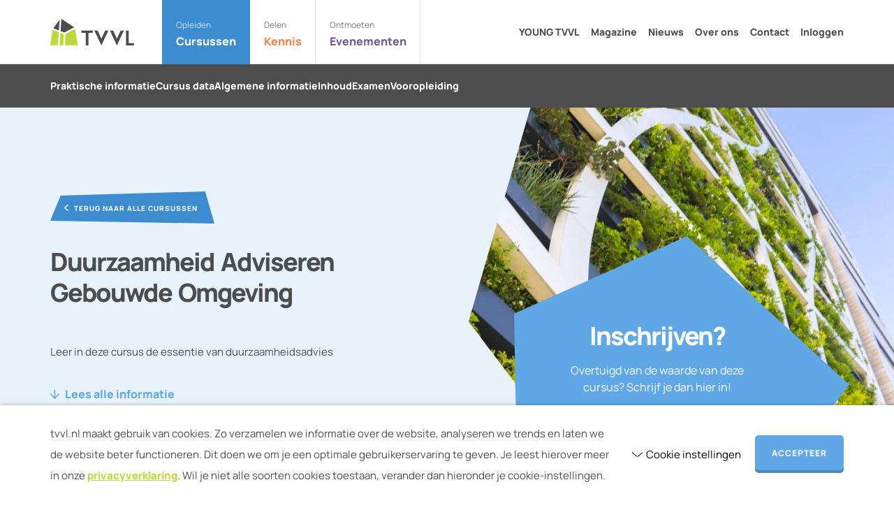

--- FILE ---
content_type: text/html; charset=UTF-8
request_url: https://tvvl.nl/cursus/duurzaamheid-adviseren-gebouwde-omgeving/
body_size: 44998
content:
<!DOCTYPE HTML>
<!--[if lt IE 7]> <html class="no-js lt-ie9 lt-ie8 lt-ie7" lang="nl-NL"> <![endif]-->
<!--[if IE 7]>    <html class="no-js lt-ie9 lt-ie8" lang="nl-NL"> <![endif]-->
<!--[if IE 8]>    <html class="no-js lt-ie9" lang="nl-NL"> <![endif]-->
<!--[if IE 9]>    <html class="no-js lt-ie10" lang="nl-NL"> <![endif]-->
<!--[if gt IE 9]><!--> <html class="no-js" lang="nl-NL"> <!--<![endif]-->
<head>
<meta charset="UTF-8">
<script type="text/javascript">
/* <![CDATA[ */
var gform;gform||(document.addEventListener("gform_main_scripts_loaded",function(){gform.scriptsLoaded=!0}),document.addEventListener("gform/theme/scripts_loaded",function(){gform.themeScriptsLoaded=!0}),window.addEventListener("DOMContentLoaded",function(){gform.domLoaded=!0}),gform={domLoaded:!1,scriptsLoaded:!1,themeScriptsLoaded:!1,isFormEditor:()=>"function"==typeof InitializeEditor,callIfLoaded:function(o){return!(!gform.domLoaded||!gform.scriptsLoaded||!gform.themeScriptsLoaded&&!gform.isFormEditor()||(gform.isFormEditor()&&console.warn("The use of gform.initializeOnLoaded() is deprecated in the form editor context and will be removed in Gravity Forms 3.1."),o(),0))},initializeOnLoaded:function(o){gform.callIfLoaded(o)||(document.addEventListener("gform_main_scripts_loaded",()=>{gform.scriptsLoaded=!0,gform.callIfLoaded(o)}),document.addEventListener("gform/theme/scripts_loaded",()=>{gform.themeScriptsLoaded=!0,gform.callIfLoaded(o)}),window.addEventListener("DOMContentLoaded",()=>{gform.domLoaded=!0,gform.callIfLoaded(o)}))},hooks:{action:{},filter:{}},addAction:function(o,r,e,t){gform.addHook("action",o,r,e,t)},addFilter:function(o,r,e,t){gform.addHook("filter",o,r,e,t)},doAction:function(o){gform.doHook("action",o,arguments)},applyFilters:function(o){return gform.doHook("filter",o,arguments)},removeAction:function(o,r){gform.removeHook("action",o,r)},removeFilter:function(o,r,e){gform.removeHook("filter",o,r,e)},addHook:function(o,r,e,t,n){null==gform.hooks[o][r]&&(gform.hooks[o][r]=[]);var d=gform.hooks[o][r];null==n&&(n=r+"_"+d.length),gform.hooks[o][r].push({tag:n,callable:e,priority:t=null==t?10:t})},doHook:function(r,o,e){var t;if(e=Array.prototype.slice.call(e,1),null!=gform.hooks[r][o]&&((o=gform.hooks[r][o]).sort(function(o,r){return o.priority-r.priority}),o.forEach(function(o){"function"!=typeof(t=o.callable)&&(t=window[t]),"action"==r?t.apply(null,e):e[0]=t.apply(null,e)})),"filter"==r)return e[0]},removeHook:function(o,r,t,n){var e;null!=gform.hooks[o][r]&&(e=(e=gform.hooks[o][r]).filter(function(o,r,e){return!!(null!=n&&n!=o.tag||null!=t&&t!=o.priority)}),gform.hooks[o][r]=e)}});
/* ]]> */
</script>

<title>Duurzaamheid Adviseren Gebouwde Omgeving - TVVL</title>

<meta name='robots' content='index, follow, max-image-preview:large, max-snippet:-1, max-video-preview:-1' />
<meta name="viewport" content="initial-scale=1.0, width=device-width">
	<!-- This site is optimized with the Yoast SEO plugin v26.7 - https://yoast.com/wordpress/plugins/seo/ -->
	<meta name="description" content="Na de cursus kun je adviseren over duurzame aspecten van een gebouw, het gebruik en de technische installaties." />
	<link rel="canonical" href="https://tvvl.nl/cursus/duurzaamheid-adviseren-gebouwde-omgeving/" />
	<meta property="og:locale" content="nl_NL" />
	<meta property="og:type" content="article" />
	<meta property="og:title" content="Duurzaamheid Adviseren Gebouwde Omgeving - TVVL" />
	<meta property="og:description" content="Na de cursus kun je adviseren over duurzame aspecten van een gebouw, het gebruik en de technische installaties." />
	<meta property="og:url" content="https://tvvl.nl/cursus/duurzaamheid-adviseren-gebouwde-omgeving/" />
	<meta property="og:site_name" content="TVVL" />
	<meta property="article:modified_time" content="2025-07-29T12:50:09+00:00" />
	<meta property="og:image" content="https://tvvl.nl/wp-content/uploads/2023/05/iStock-1165312163-1024x683.jpg" />
	<meta property="og:image:width" content="1024" />
	<meta property="og:image:height" content="683" />
	<meta property="og:image:type" content="image/jpeg" />
	<meta name="twitter:label1" content="Geschatte leestijd" />
	<meta name="twitter:data1" content="3 minuten" />
	<script type="application/ld+json" class="yoast-schema-graph">{"@context":"https://schema.org","@graph":[{"@type":"WebPage","@id":"https://tvvl.nl/cursus/duurzaamheid-adviseren-gebouwde-omgeving/","url":"https://tvvl.nl/cursus/duurzaamheid-adviseren-gebouwde-omgeving/","name":"Duurzaamheid Adviseren Gebouwde Omgeving - TVVL","isPartOf":{"@id":"https://tvvl.nl/#website"},"primaryImageOfPage":{"@id":"https://tvvl.nl/cursus/duurzaamheid-adviseren-gebouwde-omgeving/#primaryimage"},"image":{"@id":"https://tvvl.nl/cursus/duurzaamheid-adviseren-gebouwde-omgeving/#primaryimage"},"thumbnailUrl":"https://tvvl.nl/wp-content/uploads/2023/05/iStock-1165312163.jpg","datePublished":"2023-12-14T14:58:44+00:00","dateModified":"2025-07-29T12:50:09+00:00","description":"Na de cursus kun je adviseren over duurzame aspecten van een gebouw, het gebruik en de technische installaties.","breadcrumb":{"@id":"https://tvvl.nl/cursus/duurzaamheid-adviseren-gebouwde-omgeving/#breadcrumb"},"inLanguage":"nl-NL","potentialAction":[{"@type":"ReadAction","target":["https://tvvl.nl/cursus/duurzaamheid-adviseren-gebouwde-omgeving/"]}]},{"@type":"ImageObject","inLanguage":"nl-NL","@id":"https://tvvl.nl/cursus/duurzaamheid-adviseren-gebouwde-omgeving/#primaryimage","url":"https://tvvl.nl/wp-content/uploads/2023/05/iStock-1165312163.jpg","contentUrl":"https://tvvl.nl/wp-content/uploads/2023/05/iStock-1165312163.jpg","width":2121,"height":1414},{"@type":"BreadcrumbList","@id":"https://tvvl.nl/cursus/duurzaamheid-adviseren-gebouwde-omgeving/#breadcrumb","itemListElement":[{"@type":"ListItem","position":1,"name":"Home","item":"https://tvvl.nl/"},{"@type":"ListItem","position":2,"name":"Cursussen","item":"https://tvvl.nl/cursussen/"},{"@type":"ListItem","position":3,"name":"Duurzaamheid Adviseren Gebouwde Omgeving"}]},{"@type":"WebSite","@id":"https://tvvl.nl/#website","url":"https://tvvl.nl/","name":"TVVL","description":"","potentialAction":[{"@type":"SearchAction","target":{"@type":"EntryPoint","urlTemplate":"https://tvvl.nl/?s={search_term_string}"},"query-input":{"@type":"PropertyValueSpecification","valueRequired":true,"valueName":"search_term_string"}}],"inLanguage":"nl-NL"}]}</script>
	<!-- / Yoast SEO plugin. -->


<script>function checkCookiePermission(e){for(var i=document.cookie.split("; "),o=!1,n=0;n<i.length;n++){var r=i[n].split("=");"ecn_permission"===r[0]&&(o=JSON.parse(r[1]))}return o[e]}</script>
	<script type="text/javascript">
		var dataLayer = dataLayer || [];
	</script>
	<script>
		(function(w,d,s,l,i){w[l]=w[l]||[];w[l].push({'gtm.start':
				new Date().getTime(),event:'gtm.js'});var f=d.getElementsByTagName(s)[0],
			j=d.createElement(s),dl=l!='dataLayer'?'&l='+l:'';j.async=true;j.src=
			'https://www.googletagmanager.com/gtm.js?id='+i+dl;f.parentNode.insertBefore(j,f);
		})(window,document,'script','dataLayer','GTM-MSF7KGK');
	</script>

<style id='wp-img-auto-sizes-contain-inline-css' type='text/css'>
img:is([sizes=auto i],[sizes^="auto," i]){contain-intrinsic-size:3000px 1500px}
/*# sourceURL=wp-img-auto-sizes-contain-inline-css */
</style>
<link rel='stylesheet' id='tingle-css' href='https://tvvl.nl/wp-content/plugins/gp-nested-forms/css/tingle.min.css?ver=1.2.17' type='text/css' media='all' />
<link rel='stylesheet' id='gp-nested-forms-css' href='https://tvvl.nl/wp-content/plugins/gp-nested-forms/css/gp-nested-forms.min.css?ver=1.2.17' type='text/css' media='all' />
<style id='classic-theme-styles-inline-css' type='text/css'>
/*! This file is auto-generated */
.wp-block-button__link{color:#fff;background-color:#32373c;border-radius:9999px;box-shadow:none;text-decoration:none;padding:calc(.667em + 2px) calc(1.333em + 2px);font-size:1.125em}.wp-block-file__button{background:#32373c;color:#fff;text-decoration:none}
/*# sourceURL=/wp-includes/css/classic-themes.min.css */
</style>
<link rel='stylesheet' id='theme-styles-css' href='https://tvvl.nl/wp-content/themes/ecs-tvvl/assets/build/css/styles.css?id=8c3adc7acbaae914f46215fa16b5cacd' type='text/css' media='all' />
<script type="text/javascript" src="https://tvvl.nl/wp-includes/js/jquery/jquery.min.js?ver=3.7.1" id="jquery-js"></script>
<script type="text/javascript" defer='defer' src="https://tvvl.nl/wp-content/plugins/gravityforms/js/jquery.json.min.js?ver=2.9.24" id="gform_json-js"></script>
<script type="text/javascript" id="gform_gravityforms-js-extra">
/* <![CDATA[ */
var gf_global = {"gf_currency_config":{"name":"Euro","symbol_left":"","symbol_right":"&#8364;","symbol_padding":" ","thousand_separator":".","decimal_separator":",","decimals":2,"code":"EUR"},"base_url":"https://tvvl.nl/wp-content/plugins/gravityforms","number_formats":[],"spinnerUrl":"https://tvvl.nl/wp-content/plugins/gravityforms/images/spinner.svg","version_hash":"018c15c381ae2458c8ec14451b34d520","strings":{"newRowAdded":"Nieuwe rij toegevoegd.","rowRemoved":"Rij verwijderd","formSaved":"Het formulier is opgeslagen. De inhoud bevat de link om terug te keren en het formulier in te vullen."}};
var gf_global = {"gf_currency_config":{"name":"Euro","symbol_left":"","symbol_right":"&#8364;","symbol_padding":" ","thousand_separator":".","decimal_separator":",","decimals":2,"code":"EUR"},"base_url":"https://tvvl.nl/wp-content/plugins/gravityforms","number_formats":[],"spinnerUrl":"https://tvvl.nl/wp-content/plugins/gravityforms/images/spinner.svg","version_hash":"018c15c381ae2458c8ec14451b34d520","strings":{"newRowAdded":"Nieuwe rij toegevoegd.","rowRemoved":"Rij verwijderd","formSaved":"Het formulier is opgeslagen. De inhoud bevat de link om terug te keren en het formulier in te vullen."}};
var gf_global = {"gf_currency_config":{"name":"Euro","symbol_left":"","symbol_right":"&#8364;","symbol_padding":" ","thousand_separator":".","decimal_separator":",","decimals":2,"code":"EUR"},"base_url":"https://tvvl.nl/wp-content/plugins/gravityforms","number_formats":[],"spinnerUrl":"https://tvvl.nl/wp-content/plugins/gravityforms/images/spinner.svg","version_hash":"018c15c381ae2458c8ec14451b34d520","strings":{"newRowAdded":"Nieuwe rij toegevoegd.","rowRemoved":"Rij verwijderd","formSaved":"Het formulier is opgeslagen. De inhoud bevat de link om terug te keren en het formulier in te vullen."}};
var gf_global = {"gf_currency_config":{"name":"Euro","symbol_left":"","symbol_right":"&#8364;","symbol_padding":" ","thousand_separator":".","decimal_separator":",","decimals":2,"code":"EUR"},"base_url":"https://tvvl.nl/wp-content/plugins/gravityforms","number_formats":[],"spinnerUrl":"https://tvvl.nl/wp-content/plugins/gravityforms/images/spinner.svg","version_hash":"018c15c381ae2458c8ec14451b34d520","strings":{"newRowAdded":"Nieuwe rij toegevoegd.","rowRemoved":"Rij verwijderd","formSaved":"Het formulier is opgeslagen. De inhoud bevat de link om terug te keren en het formulier in te vullen."}};
var gform_i18n = {"datepicker":{"days":{"monday":"Ma","tuesday":"Di","wednesday":"Wo","thursday":"Do","friday":"Vr","saturday":"Za","sunday":"Zo"},"months":{"january":"Januari","february":"Februari","march":"Maart","april":"April","may":"Mei","june":"Juni","july":"Juli","august":"Augustus","september":"September","october":"Oktober","november":"November","december":"December"},"firstDay":1,"iconText":"Selecteer een datum"}};
var gf_legacy_multi = {"6":"","21":"","22":""};
var gform_gravityforms = {"strings":{"invalid_file_extension":"Dit bestandstype is niet toegestaan. Moet \u00e9\u00e9n van de volgende zijn:","delete_file":"Dit bestand verwijderen","in_progress":"in behandeling","file_exceeds_limit":"Bestand overschrijdt limiet bestandsgrootte","illegal_extension":"Dit type bestand is niet toegestaan.","max_reached":"Maximale aantal bestanden bereikt","unknown_error":"Er was een probleem bij het opslaan van het bestand op de server","currently_uploading":"Wacht tot het uploaden is voltooid","cancel":"Annuleren","cancel_upload":"Deze upload annuleren","cancelled":"Geannuleerd","error":"Fout","message":"Bericht"},"vars":{"images_url":"https://tvvl.nl/wp-content/plugins/gravityforms/images"}};
//# sourceURL=gform_gravityforms-js-extra
/* ]]> */
</script>
<script type="text/javascript" defer='defer' src="https://tvvl.nl/wp-content/plugins/gravityforms/js/gravityforms.min.js?ver=2.9.24" id="gform_gravityforms-js"></script>
<script type="text/javascript" defer='defer' src="https://tvvl.nl/wp-content/plugins/gravityforms/assets/js/dist/utils.min.js?ver=48a3755090e76a154853db28fc254681" id="gform_gravityforms_utils-js"></script>
<script type="text/javascript" src="https://tvvl.nl/wp-content/plugins/gp-nested-forms/js/built/knockout.js?ver=1.2.17" id="knockout-js"></script>
<script type="text/javascript" id="gp-nested-forms-js-extra">
/* <![CDATA[ */
var GPNFData = {"nonces":{"editEntry":"6b604d5222","refreshMarkup":"48446bd86e","deleteEntry":"f794b324b0","duplicateEntry":"9eabd4f371"},"strings":[]};
//# sourceURL=gp-nested-forms-js-extra
/* ]]> */
</script>
<script type="text/javascript" defer='defer' src="https://tvvl.nl/wp-content/plugins/gp-nested-forms/js/built/gp-nested-forms.js?ver=1.2.17" id="gp-nested-forms-js"></script>
<link rel='shortlink' href='https://tvvl.nl/?p=7747' />
<link rel="preload" href="https://tvvl.nl/wp-content/themes/ecs-tvvl/assets/build/css/fonts.css" as="style">
<script type="text/javascript">
	WebFontConfig = {
		custom : {
			families : [ 'Manrope' ],
			urls     : [ 'https://tvvl.nl/wp-content/themes/ecs-tvvl/assets/build/css/fonts.css' ]
		},
	};

	(function() {
		var wf = document.createElement('script');
		wf.src= 'https://ajax.googleapis.com/ajax/libs/webfont/1/webfont.js';
		wf.type = 'text/javascript';
		wf.async = 'true';
		var s = document.getElementsByTagName('script')[0];
		s.parentNode.insertBefore(wf, s);
	})();
</script>
<link rel="apple-touch-icon" sizes="180x180" href="https://tvvl.nl/wp-content/themes/ecs-tvvl/assets/build/images/icons/apple-touch-icon.png"><link rel="icon" type="image/ico" href="https://tvvl.nl/wp-content/themes/ecs-tvvl/assets/build/images/icons/favicon.ico"><link rel="icon" sizes="32x32" type="image/png" href="https://tvvl.nl/wp-content/themes/ecs-tvvl/assets/build/images/icons/favicon-32x32.png"><link rel="icon" sizes="16x16" type="image/png" href="https://tvvl.nl/wp-content/themes/ecs-tvvl/assets/build/images/icons/favicon-16x16.png"><link rel="manifest" href="https://tvvl.nl/wp-content/themes/ecs-tvvl/assets/build/images/icons/manifest.json"><link rel="mask-icon" href="https://tvvl.nl/wp-content/themes/ecs-tvvl/assets/build/images/icons/safari-pinned-tab.svg"><link rel="mask-icon" href="https://tvvl.nl/wp-content/themes/ecs-tvvl/assets/build/images/icons/favicon.ico"><link rel="manifest" href="https://tvvl.nl/wp-content/themes/ecs-tvvl/assets/build/images/icons/browserconfig.xml">
<style id='global-styles-inline-css' type='text/css'>
:root{--wp--preset--aspect-ratio--square: 1;--wp--preset--aspect-ratio--4-3: 4/3;--wp--preset--aspect-ratio--3-4: 3/4;--wp--preset--aspect-ratio--3-2: 3/2;--wp--preset--aspect-ratio--2-3: 2/3;--wp--preset--aspect-ratio--16-9: 16/9;--wp--preset--aspect-ratio--9-16: 9/16;--wp--preset--color--black: #000000;--wp--preset--color--cyan-bluish-gray: #abb8c3;--wp--preset--color--white: #ffffff;--wp--preset--color--pale-pink: #f78da7;--wp--preset--color--vivid-red: #cf2e2e;--wp--preset--color--luminous-vivid-orange: #ff6900;--wp--preset--color--luminous-vivid-amber: #fcb900;--wp--preset--color--light-green-cyan: #7bdcb5;--wp--preset--color--vivid-green-cyan: #00d084;--wp--preset--color--pale-cyan-blue: #8ed1fc;--wp--preset--color--vivid-cyan-blue: #0693e3;--wp--preset--color--vivid-purple: #9b51e0;--wp--preset--gradient--vivid-cyan-blue-to-vivid-purple: linear-gradient(135deg,rgb(6,147,227) 0%,rgb(155,81,224) 100%);--wp--preset--gradient--light-green-cyan-to-vivid-green-cyan: linear-gradient(135deg,rgb(122,220,180) 0%,rgb(0,208,130) 100%);--wp--preset--gradient--luminous-vivid-amber-to-luminous-vivid-orange: linear-gradient(135deg,rgb(252,185,0) 0%,rgb(255,105,0) 100%);--wp--preset--gradient--luminous-vivid-orange-to-vivid-red: linear-gradient(135deg,rgb(255,105,0) 0%,rgb(207,46,46) 100%);--wp--preset--gradient--very-light-gray-to-cyan-bluish-gray: linear-gradient(135deg,rgb(238,238,238) 0%,rgb(169,184,195) 100%);--wp--preset--gradient--cool-to-warm-spectrum: linear-gradient(135deg,rgb(74,234,220) 0%,rgb(151,120,209) 20%,rgb(207,42,186) 40%,rgb(238,44,130) 60%,rgb(251,105,98) 80%,rgb(254,248,76) 100%);--wp--preset--gradient--blush-light-purple: linear-gradient(135deg,rgb(255,206,236) 0%,rgb(152,150,240) 100%);--wp--preset--gradient--blush-bordeaux: linear-gradient(135deg,rgb(254,205,165) 0%,rgb(254,45,45) 50%,rgb(107,0,62) 100%);--wp--preset--gradient--luminous-dusk: linear-gradient(135deg,rgb(255,203,112) 0%,rgb(199,81,192) 50%,rgb(65,88,208) 100%);--wp--preset--gradient--pale-ocean: linear-gradient(135deg,rgb(255,245,203) 0%,rgb(182,227,212) 50%,rgb(51,167,181) 100%);--wp--preset--gradient--electric-grass: linear-gradient(135deg,rgb(202,248,128) 0%,rgb(113,206,126) 100%);--wp--preset--gradient--midnight: linear-gradient(135deg,rgb(2,3,129) 0%,rgb(40,116,252) 100%);--wp--preset--font-size--small: 13px;--wp--preset--font-size--medium: 20px;--wp--preset--font-size--large: 36px;--wp--preset--font-size--x-large: 42px;--wp--preset--spacing--20: 0.44rem;--wp--preset--spacing--30: 0.67rem;--wp--preset--spacing--40: 1rem;--wp--preset--spacing--50: 1.5rem;--wp--preset--spacing--60: 2.25rem;--wp--preset--spacing--70: 3.38rem;--wp--preset--spacing--80: 5.06rem;--wp--preset--shadow--natural: 6px 6px 9px rgba(0, 0, 0, 0.2);--wp--preset--shadow--deep: 12px 12px 50px rgba(0, 0, 0, 0.4);--wp--preset--shadow--sharp: 6px 6px 0px rgba(0, 0, 0, 0.2);--wp--preset--shadow--outlined: 6px 6px 0px -3px rgb(255, 255, 255), 6px 6px rgb(0, 0, 0);--wp--preset--shadow--crisp: 6px 6px 0px rgb(0, 0, 0);}:where(.is-layout-flex){gap: 0.5em;}:where(.is-layout-grid){gap: 0.5em;}body .is-layout-flex{display: flex;}.is-layout-flex{flex-wrap: wrap;align-items: center;}.is-layout-flex > :is(*, div){margin: 0;}body .is-layout-grid{display: grid;}.is-layout-grid > :is(*, div){margin: 0;}:where(.wp-block-columns.is-layout-flex){gap: 2em;}:where(.wp-block-columns.is-layout-grid){gap: 2em;}:where(.wp-block-post-template.is-layout-flex){gap: 1.25em;}:where(.wp-block-post-template.is-layout-grid){gap: 1.25em;}.has-black-color{color: var(--wp--preset--color--black) !important;}.has-cyan-bluish-gray-color{color: var(--wp--preset--color--cyan-bluish-gray) !important;}.has-white-color{color: var(--wp--preset--color--white) !important;}.has-pale-pink-color{color: var(--wp--preset--color--pale-pink) !important;}.has-vivid-red-color{color: var(--wp--preset--color--vivid-red) !important;}.has-luminous-vivid-orange-color{color: var(--wp--preset--color--luminous-vivid-orange) !important;}.has-luminous-vivid-amber-color{color: var(--wp--preset--color--luminous-vivid-amber) !important;}.has-light-green-cyan-color{color: var(--wp--preset--color--light-green-cyan) !important;}.has-vivid-green-cyan-color{color: var(--wp--preset--color--vivid-green-cyan) !important;}.has-pale-cyan-blue-color{color: var(--wp--preset--color--pale-cyan-blue) !important;}.has-vivid-cyan-blue-color{color: var(--wp--preset--color--vivid-cyan-blue) !important;}.has-vivid-purple-color{color: var(--wp--preset--color--vivid-purple) !important;}.has-black-background-color{background-color: var(--wp--preset--color--black) !important;}.has-cyan-bluish-gray-background-color{background-color: var(--wp--preset--color--cyan-bluish-gray) !important;}.has-white-background-color{background-color: var(--wp--preset--color--white) !important;}.has-pale-pink-background-color{background-color: var(--wp--preset--color--pale-pink) !important;}.has-vivid-red-background-color{background-color: var(--wp--preset--color--vivid-red) !important;}.has-luminous-vivid-orange-background-color{background-color: var(--wp--preset--color--luminous-vivid-orange) !important;}.has-luminous-vivid-amber-background-color{background-color: var(--wp--preset--color--luminous-vivid-amber) !important;}.has-light-green-cyan-background-color{background-color: var(--wp--preset--color--light-green-cyan) !important;}.has-vivid-green-cyan-background-color{background-color: var(--wp--preset--color--vivid-green-cyan) !important;}.has-pale-cyan-blue-background-color{background-color: var(--wp--preset--color--pale-cyan-blue) !important;}.has-vivid-cyan-blue-background-color{background-color: var(--wp--preset--color--vivid-cyan-blue) !important;}.has-vivid-purple-background-color{background-color: var(--wp--preset--color--vivid-purple) !important;}.has-black-border-color{border-color: var(--wp--preset--color--black) !important;}.has-cyan-bluish-gray-border-color{border-color: var(--wp--preset--color--cyan-bluish-gray) !important;}.has-white-border-color{border-color: var(--wp--preset--color--white) !important;}.has-pale-pink-border-color{border-color: var(--wp--preset--color--pale-pink) !important;}.has-vivid-red-border-color{border-color: var(--wp--preset--color--vivid-red) !important;}.has-luminous-vivid-orange-border-color{border-color: var(--wp--preset--color--luminous-vivid-orange) !important;}.has-luminous-vivid-amber-border-color{border-color: var(--wp--preset--color--luminous-vivid-amber) !important;}.has-light-green-cyan-border-color{border-color: var(--wp--preset--color--light-green-cyan) !important;}.has-vivid-green-cyan-border-color{border-color: var(--wp--preset--color--vivid-green-cyan) !important;}.has-pale-cyan-blue-border-color{border-color: var(--wp--preset--color--pale-cyan-blue) !important;}.has-vivid-cyan-blue-border-color{border-color: var(--wp--preset--color--vivid-cyan-blue) !important;}.has-vivid-purple-border-color{border-color: var(--wp--preset--color--vivid-purple) !important;}.has-vivid-cyan-blue-to-vivid-purple-gradient-background{background: var(--wp--preset--gradient--vivid-cyan-blue-to-vivid-purple) !important;}.has-light-green-cyan-to-vivid-green-cyan-gradient-background{background: var(--wp--preset--gradient--light-green-cyan-to-vivid-green-cyan) !important;}.has-luminous-vivid-amber-to-luminous-vivid-orange-gradient-background{background: var(--wp--preset--gradient--luminous-vivid-amber-to-luminous-vivid-orange) !important;}.has-luminous-vivid-orange-to-vivid-red-gradient-background{background: var(--wp--preset--gradient--luminous-vivid-orange-to-vivid-red) !important;}.has-very-light-gray-to-cyan-bluish-gray-gradient-background{background: var(--wp--preset--gradient--very-light-gray-to-cyan-bluish-gray) !important;}.has-cool-to-warm-spectrum-gradient-background{background: var(--wp--preset--gradient--cool-to-warm-spectrum) !important;}.has-blush-light-purple-gradient-background{background: var(--wp--preset--gradient--blush-light-purple) !important;}.has-blush-bordeaux-gradient-background{background: var(--wp--preset--gradient--blush-bordeaux) !important;}.has-luminous-dusk-gradient-background{background: var(--wp--preset--gradient--luminous-dusk) !important;}.has-pale-ocean-gradient-background{background: var(--wp--preset--gradient--pale-ocean) !important;}.has-electric-grass-gradient-background{background: var(--wp--preset--gradient--electric-grass) !important;}.has-midnight-gradient-background{background: var(--wp--preset--gradient--midnight) !important;}.has-small-font-size{font-size: var(--wp--preset--font-size--small) !important;}.has-medium-font-size{font-size: var(--wp--preset--font-size--medium) !important;}.has-large-font-size{font-size: var(--wp--preset--font-size--large) !important;}.has-x-large-font-size{font-size: var(--wp--preset--font-size--x-large) !important;}
/*# sourceURL=global-styles-inline-css */
</style>
</head>

<body class="wp-singular course-template-default single single-course postid-7747 wp-theme-ecs-base-framework wp-child-theme-ecs-tvvl theme-blue">

	<header class="header js-header">
		<div class="wrap">
			<div class="header__inner">
				<div class="header__logo">
	<figure class="logo">

		
		<a href="https://tvvl.nl" aria-label="Naar de homepage">

			<?xml version="1.0" encoding="UTF-8"?><svg id="a" xmlns="http://www.w3.org/2000/svg" viewBox="0 0 119.62 38.65"><path d="M0,38.23v.08H10.71s1.3-18.9,1.3-18.9L3.03,15.93,0,38.23ZM14.4,20.34l4.59,1.78-.46,16.21h-5.39s1.26-17.99,1.26-17.99Zm6.55,17.99h18.16s-3.82-23.91-3.82-23.91l-13.85,7.6-.49,16.3Z" fill="#bed73b" fill-rule="evenodd"/><path d="M12.19,16.83l-7.98-3.09L13.29,1.08l-1.1,15.75ZM15.82,0l-1.24,17.76,5.57,2.16,14-7.68L15.82,0Zm28.57,17.08v3.21h6.22v18.35h3.88V20.29h5.73l1-3.21h-16.83Zm63.76,0v21.56h11.46v-3.21h-7.57V17.08h-3.89Zm-45.22,.01h4.66l5.39,11.88c.41-1.21,5.32-11.88,5.32-11.88h4.63l-9.97,21.52-10.03-21.52Zm22.19,0h4.66l5.39,11.88c.41-1.21,5.32-11.88,5.32-11.88h4.63l-9.97,21.52-10.03-21.52Z" fill="#4d4d4d" fill-rule="evenodd"/></svg>
		</a>

		
	</figure>
</div>

				<div class="header__navigation">
	<nav class="navigation js-navigation">

					<ul class="theme-menu">
									<li class="theme-menu__item is-blue theme-menu__item--active">
						<a class="theme-menu__link" href="https://tvvl.nl/cursussen" target="_self">
							<span class="theme-menu__info">
																	<span class="theme-menu__label">
										Opleiden									</span>
																<span class="theme-menu__title">
									Cursussen								</span>
							</span>
								<span class="theme-menu__icon icon">
								<svg role="img" aria-hidden="true"><use href="https://tvvl.nl/wp-content/themes/ecs-tvvl/assets/build/svg/sprite.icons.svg?id=34839f9c330988d7038cc639a8366284#ico-chevron-right"></use></svg>							</span>
						</a>
					</li>
									<li class="theme-menu__item is-orange">
						<a class="theme-menu__link" href="https://tvvl.nl/kennis/" target="_self">
							<span class="theme-menu__info">
																	<span class="theme-menu__label">
										Delen									</span>
																<span class="theme-menu__title">
									Kennis								</span>
							</span>
								<span class="theme-menu__icon icon">
								<svg role="img" aria-hidden="true"><use href="https://tvvl.nl/wp-content/themes/ecs-tvvl/assets/build/svg/sprite.icons.svg?id=34839f9c330988d7038cc639a8366284#ico-chevron-right"></use></svg>							</span>
						</a>
					</li>
									<li class="theme-menu__item is-purple">
						<a class="theme-menu__link" href="https://tvvl.nl/evenementen" target="_self">
							<span class="theme-menu__info">
																	<span class="theme-menu__label">
										Ontmoeten									</span>
																<span class="theme-menu__title">
									Evenementen								</span>
							</span>
								<span class="theme-menu__icon icon">
								<svg role="img" aria-hidden="true"><use href="https://tvvl.nl/wp-content/themes/ecs-tvvl/assets/build/svg/sprite.icons.svg?id=34839f9c330988d7038cc639a8366284#ico-chevron-right"></use></svg>							</span>
						</a>
					</li>
							</ul>
		
					<ul class="navigation-menu">
									<li class="navigation-menu__item">
						<a class="navigation-menu__link" href="https://tvvl.nl/young-tvvl/" target="_self">
							YOUNG TVVL						</a>
					</li>
									<li class="navigation-menu__item">
						<a class="navigation-menu__link" href="https://tvvl.nl/tvvl-magazine/" target="_self">
							Magazine						</a>
					</li>
									<li class="navigation-menu__item">
						<a class="navigation-menu__link" href="https://tvvl.nl/nieuws/" target="_self">
							Nieuws						</a>
					</li>
									<li class="navigation-menu__item">
						<a class="navigation-menu__link" href="https://tvvl.nl/over-ons/" target="_self">
							Over ons						</a>
					</li>
									<li class="navigation-menu__item">
						<a class="navigation-menu__link" href="https://tvvl.nl/contact/" target="_self">
							Contact						</a>
					</li>
													<li class="navigation-menu__item">
						<a class="navigation-menu__link" href="https://tvvl.nl/login">
							Inloggen						</a>
					</li>
							</ul>
		
					<div class="navigation__button">
				<a class="button button--wide" href="https://tvvl.nl/contact/" target="_self">
					<span class="button__inner">
						<span class="button__label">
							Word lid van TVVL						</span>
					</span>
				</a>
			</div>
		
	</nav>
</div>

				<button type="button" class="header__button navigation-button js-nav-toggle" aria-label="Bekijk menu">
					<span class="navigation-button__symbol">
						<span></span>
						<span></span>
						<span></span>
					</span>
					<span class="navigation-button__info">
						<span class="navigation-button__label">Bekijk</span>
						<span class="navigation-button__title">Menu</span>
					</span>
				</button>
			</div>
		</div>
	</header>

  
	
	<div class="wrapper">


	<div class="scroll-navigation js-scroll-nav">

	<div class="wrap">
		<div class="scroll-navigation__content">
			<div class="scroll-navigation__body">

				<ul class="scroll-navigation__items">
											<li class="scroll-navigation__item">
              							<a href="#block-summary" class="scroll-navigation__link">
								Praktische informatie							</a>
              						</li>
											<li class="scroll-navigation__item">
              							<a href="#block-data" class="scroll-navigation__link">
								Cursus data							</a>
              						</li>
											<li class="scroll-navigation__item">
                            <a href="#block-info" class="scroll-navigation__link js-tabs-button-top" data-tabs-target="tab-0">
                  Algemene informatie              </a>
              						</li>
											<li class="scroll-navigation__item">
                            <a href="#block-info" class="scroll-navigation__link js-tabs-button-top" data-tabs-target="tab-1">
                  Inhoud              </a>
              						</li>
											<li class="scroll-navigation__item">
                            <a href="#block-info" class="scroll-navigation__link js-tabs-button-top" data-tabs-target="tab-2">
                  Examen              </a>
              						</li>
											<li class="scroll-navigation__item">
                            <a href="#block-info" class="scroll-navigation__link js-tabs-button-top" data-tabs-target="tab-3">
                  Vooropleiding              </a>
              						</li>
										</li>
				</ul>

				<div class="scroll-navigation__cta">
					<div class="scroll-navigation__toggle js-scroll-nav-toggle">
						Navigeer naar...						<div class="scroll-navigation__icon icon">
							<svg role="img" aria-hidden="true"><use href="https://tvvl.nl/wp-content/themes/ecs-tvvl/assets/build/svg/sprite.icons.svg?id=34839f9c330988d7038cc639a8366284#ico-chevron-down"></use></svg>						</div>
					</div>

									</div>
			</div>
		</div>
	</div>

</div>

	<div class="block">
	<div class="block__inner">
		<div class="jumbotron">
			<div class="jumbotron__container">
				<div class="wrap">

					<div class="jumbotron__wrapper">
													<div class="jumbotron__background">

																<div class="jumbotron__image">
									<picture>
										<source srcset="https://tvvl.nl/wp-content/uploads/2023/05/iStock-1165312163.jpg 2121w, https://tvvl.nl/wp-content/uploads/2023/05/iStock-1165312163-300x201.jpg 300w, https://tvvl.nl/wp-content/uploads/2023/05/iStock-1165312163-1024x683.jpg 1024w, https://tvvl.nl/wp-content/uploads/2023/05/iStock-1165312163-768x512.jpg 768w, https://tvvl.nl/wp-content/uploads/2023/05/iStock-1165312163-1536x1024.jpg 1536w, https://tvvl.nl/wp-content/uploads/2023/05/iStock-1165312163-2048x1365.jpg 2048w, https://tvvl.nl/wp-content/uploads/2023/05/iStock-1165312163-64x43.jpg 64w, https://tvvl.nl/wp-content/uploads/2023/05/iStock-1165312163-80x53.jpg 80w, https://tvvl.nl/wp-content/uploads/2023/05/iStock-1165312163-128x85.jpg 128w, https://tvvl.nl/wp-content/uploads/2023/05/iStock-1165312163-160x107.jpg 160w, https://tvvl.nl/wp-content/uploads/2023/05/iStock-1165312163-256x171.jpg 256w, https://tvvl.nl/wp-content/uploads/2023/05/iStock-1165312163-320x213.jpg 320w" media="(min-width: 1920px)" />
										<source srcset="https://tvvl.nl/wp-content/uploads/2023/05/iStock-1165312163-960x1268.jpg 960w, https://tvvl.nl/wp-content/uploads/2023/05/iStock-1165312163-300x396.jpg 300w, https://tvvl.nl/wp-content/uploads/2023/05/iStock-1165312163-600x792.jpg 600w" media="(min-width: 860px)" />
										<img src="https://tvvl.nl/wp-content/uploads/2023/05/iStock-1165312163-860x524.jpg"  alt=""/>
									</picture>
								</div>
							</div>
						
						<div class="jumbotron__inner">

								<a class="label label--icon label--hover jumbotron__label"
	   href="https://tvvl.nl/cursussen/"
	   target="_self">
		<div class="label__inner">
			<div class="label__icon icon">
				<svg role="img" aria-hidden="true"><use href="https://tvvl.nl/wp-content/themes/ecs-tvvl/assets/build/svg/sprite.icons.svg?id=34839f9c330988d7038cc639a8366284#ico-chevron-left"></use></svg>			</div>
			<div class="label__text">
				Terug naar alle cursussen			</div>
		</div>
	</a>


															<h1 class="jumbotron__title h2">
									Duurzaamheid Adviseren Gebouwde Omgeving								</h1>
							
															<div class="jumbotron__content">
									<p><span class="TextRun SCXW23641046 BCX0" lang="NL-NL" xml:lang="NL-NL" data-contrast="none"><span class="NormalTextRun SCXW23641046 BCX0" data-ccp-parastyle="paragraph" data-ccp-parastyle-defn="{&quot;ObjectId&quot;:&quot;0f2ad04f-bc28-4630-a62d-697752851936|33&quot;,&quot;ClassId&quot;:1073872969,&quot;Properties&quot;:[268442635,&quot;24&quot;,335559740,&quot;240&quot;,201341983,&quot;0&quot;,335559739,&quot;0&quot;,201342446,&quot;1&quot;,201342447,&quot;5&quot;,201342448,&quot;1&quot;,201342449,&quot;1&quot;,469777841,&quot;Times New Roman&quot;,469777842,&quot;Times New Roman&quot;,469777843,&quot;Times New Roman&quot;,469777844,&quot;Times New Roman&quot;,201341986,&quot;1&quot;,469769226,&quot;Times New Roman&quot;,335559704,&quot;1025&quot;,335559705,&quot;1043&quot;,335551547,&quot;1043&quot;,469775450,&quot;paragraph&quot;,201340122,&quot;2&quot;,134233614,&quot;true&quot;,469778129,&quot;paragraph&quot;,335572020,&quot;1&quot;,134233118,&quot;true&quot;,134233117,&quot;true&quot;,469778324,&quot;Normal&quot;]}">Leer in deze cursus de essentie van duurzaamheidsadvies</span></span><span class="EOP SCXW23641046 BCX0" data-ccp-props="{&quot;134233117&quot;:false,&quot;134233118&quot;:false,&quot;201341983&quot;:0,&quot;335559738&quot;:0,&quot;335559739&quot;:0,&quot;335559740&quot;:240}"> </span></p>
								</div>
							
															<div class="jumbotron__scroll">
									<a href="#block-summary" class="scroll-to js-smooth-scroll">
                                        <span class="scroll-to__icon icon">
                                            <svg role="img" aria-hidden="true"><use href="https://tvvl.nl/wp-content/themes/ecs-tvvl/assets/build/svg/sprite.icons.svg?id=34839f9c330988d7038cc639a8366284#ico-arrow-down"></use></svg>                                        </span>
										<span class="scroll-to__label">
                                            Lees alle informatie                                        </span>
									</a>
								</div>
							
															<div class="jumbotron__buttons">
																			
		<div class="jumbotron__button">
		<a class="button button--theme button--stretch" href="#block-data" target="_self">
	<span class="button__inner">
						<span class="button__label">
				Aanmelden			</span>
		</span>
	</a>
		</div>
	
																	</div>
							
						</div>
					</div>
				</div>
			</div>

							<div class="jumbotron__cta">
					<div class="cta cta--background">
						<div class="cta__inner">

															<div class="cta__title">
									Inschrijven?								</div>
							
															<div class="cta__text">
									Overtuigd van de waarde van deze cursus? Schrijf je dan hier in!								</div>
							
															<div class="cta__buttons">
									
										
		<div class="cta__button">
		<a class="button button--theme button--inverted" href="#block-data" target="_self">
	<span class="button__inner">
						<span class="button__label">
				Aanmelden			</span>
		</span>
	</a>
		</div>
	
																	</div>
							
						</div>
					</div>
				</div>
			
		</div>
	</div>
</div>

	
<div id="block-summary" class="block block--padding block--collapse no-overflow">
	<div class="block__inner">
		<div class="wrap">
			<div class="content-image">
				<div
					class="grid grid--center grid--with-gutter ">
					<div class="grid__cell u-cell-1of2--md">
						<div class="content-image__figure">
							<figure class="content-image__decoration">
								<svg xmlns="http://www.w3.org/2000/svg" preserveAspectRatio="none" viewBox="0 0 557.47 649.04"><path d="M482.46,0,0,146.61,25.42,607l532.05,42Z" fill="currentColor"/></svg>							</figure>
							<figure class="content-image__image ratio">
																	<span style="padding-bottom: 137.84946236559%; display: none;"></span>
<noscript><img width="465" height="641" src="https://tvvl.nl/wp-content/uploads/2025/07/01Cursus6692SL-465x641.jpg" class="lazyload" alt="" data-object-fit="cover" data-src="https://tvvl.nl/wp-content/uploads/2025/07/01Cursus6692SL-465x641.jpg" data-srcset="https://tvvl.nl/wp-content/uploads/2025/07/01Cursus6692SL-465x641.jpg 465w, https://tvvl.nl/wp-content/uploads/2025/07/01Cursus6692SL-232x320.jpg 232w" data-sizes="auto" decoding="async" fetchpriority="high" srcset="https://tvvl.nl/wp-content/uploads/2025/07/01Cursus6692SL-465x641.jpg 465w, https://tvvl.nl/wp-content/uploads/2025/07/01Cursus6692SL-232x320.jpg 232w" sizes="(max-width: 465px) 100vw, 465px" /></noscript>
<img data-object-fit="cover" data-src="https://tvvl.nl/wp-content/uploads/2025/07/01Cursus6692SL-465x641.jpg" data-srcset="https://tvvl.nl/wp-content/uploads/2025/07/01Cursus6692SL-465x641.jpg 465w, https://tvvl.nl/wp-content/uploads/2025/07/01Cursus6692SL-232x320.jpg 232w" data-sizes="auto" alt="" class="lazyload" />
															</figure>

													</div>
					</div>

					<div class="grid__cell u-cell-1of2--md">
						<div class="content-image__content">
							
																								<h1 class="content-image__title h2">
																	Praktische informatie																	</h1>
															
							
							
															<div class="table content-image__table">
			<div class="table__row ">
			<span class="table-row__title">
				Locatie			</span>
			<span class="table-row__text">
				TVVL Woerden			</span>
		</div>
			<div class="table__row ">
			<span class="table-row__title">
				Prijs			</span>
			<span class="table-row__text">
				<p>€ 4.850,-<br />
Prijzen zijn inclusief lesmateriaal, koffie/thee en maaltijd en exclusief 21% btw.</p>
<p>TVVL leden ontvangen 15% korting<br />
Techniek Nederland leden ontvangen 10% korting</p>
			</span>
		</div>
			<div class="table__row ">
			<span class="table-row__title">
				Vakgebied			</span>
			<span class="table-row__text">
				Duurzaamheid			</span>
		</div>
			<div class="table__row ">
			<span class="table-row__title">
				Duur			</span>
			<span class="table-row__text">
				<p>9 lesdagen</p>
			</span>
		</div>
			<div class="table__row ">
			<span class="table-row__title">
				Lestijden			</span>
			<span class="table-row__text">
				<p>13:30 – 20:45 uur, 1 maal per 2 weken</p>
			</span>
		</div>
	</div>

							
															<div class="content-image__footer">
																			<h4>Meer weten?</h4>
																		<ul class="button-list button-list--gutter-small">
																					<li>
																									
		<a class="button button--theme" href="#block-data" target="_self">
	<span class="button__inner">
						<span class="button__label">
				Aanmelden			</span>
		</span>
	</a>
	
																							</li>
																					<li>
																									
		<button class="button button--theme button--ghost js-modal-form-open" data-form-field-class="populate-courses" data-form-field-value="Duurzaamheid Adviseren Gebouwde Omgeving 2025-2026 - 9 februari 2026" data-modal="modal-form-1">
	<span class="button__inner">
						<span class="button__label">
				Optie nemen			</span>
		</span>
	</button>
	
																							</li>
																					<li>
																									<span class="button-list__text">
																									
		<a class="text-button" href="https://tvvl.nl/contact/" target="_self">
	<span class="button__inner">
						<span class="button__label">
				of neem contact op			</span>
		</span>
	</a>
	
																									</span>
																							</li>
																			</ul>
								</div>
													</div>
					</div>
				</div>
			</div>
		</div>
	</div>
</div>

			<div id="block-data" class="block block--padding block--padding-small block--collapse">
	<div class="wrap wrap--small">
		<div class="block__inner">
			<div class="block__header block__header--large block__header--center">
									<div class="block__label">
						<div class="label">
							<div class="label__inner">
								<div class="label__text">
									Cursus data								</div>
							</div>
						</div>
					</div>
				
									<h2 class="block__title">
						Wanneer kom jij naar de cursus <span class="highlight" >Duurzaamheid Adviseren Gebouwde Omgeving?</span>					</h2>
				
							</div>

							<div class="block__body">
					<div class="rows">
													<div class="row js-row">

																	<span class="row__title">
										Duurzaamheid Adviseren Gebouwde Omgeving 2025-2026									</span>
								
								<div class="row__content">

																			<ul class="row__meta">
																							<li class="row__meta-item">
													<span class="row__meta-title">Datum</span>
													<span class="row__meta-text">9 februari 2026</span>
												</li>
																							<li class="row__meta-item">
													<span class="row__meta-title">Starttijd</span>
													<span class="row__meta-text">13:30</span>
												</li>
																					</ul>
									
																			<ul class="row__buttons button-list button-list--stretch">
																							<li>
													
		<button class="tiny-button tiny-button--tint js-modal-form-open" data-form-field-class="populate-courses" data-form-field-value="Duurzaamheid Adviseren Gebouwde Omgeving 2025-2026 - 9 februari 2026" data-modal="modal-form-1">
	<span class="button__inner">
						<span class="button__label">
				Optie nemen			</span>
		</span>
	</button>
	
	<div class="modal-source js-modal-source" data-modal="modal-form-1" role="dialog" aria-modal="true"
		 aria-labelledby="modal-form-1_title">
		<div class="modal__header">
							<h2 id="modal-form-1_title" class="modal__title">
					Neem een optie				</h2>
			
					</div>

		
                <div class='gf_browser_chrome gform_wrapper gravity-theme gform-theme--no-framework' data-form-theme='gravity-theme' data-form-index='0' id='gform_wrapper_6' ><div id='gf_6' class='gform_anchor' tabindex='-1'></div>
                        <div class='gform_heading'>
							<p class='gform_required_legend'></p>
                        </div><form method='post' enctype='multipart/form-data' target='gform_ajax_frame_6' id='gform_6'  action='/cursus/duurzaamheid-adviseren-gebouwde-omgeving/#gf_6' data-formid='6' novalidate>
                        <div class='gform-body gform_body'><div id='gform_fields_6' class='gform_fields left_label form_sublabel_below description_below validation_below'><div id="field_6_34" class="gfield gfield--type-honeypot gform_validation_container field_sublabel_below gfield--has-description field_description_below field_validation_below gfield_visibility_visible gfield--honeypot"  data-field-class="gfield--honeypot" ><label class='gfield_label gform-field-label' for='input_6_34'>Name</label><div class='ginput_container'><input name='input_34' id='input_6_34' type='text' value='' autocomplete='new-password'/></div><div class='gfield_description' id='gfield_description_6_34'>Dit veld is bedoeld voor validatiedoeleinden en moet niet worden gewijzigd.</div></div><div id="field_6_13" class="gfield gfield--type-select gfield--input-type-select gfield--width-full populate-courses field_sublabel_below gfield--no-description field_description_below field_validation_below gfield_visibility_visible gfield--select"  data-field-class="gfield--select" ><label class='gfield_label gform-field-label' for='input_6_13'>Ik wil graag een optie voor de volgende cursus:</label><div class='ginput_container ginput_container_select'><select name='input_13' id='input_6_13' class='large gfield_select'     aria-invalid="false" ><option value='Selecteer een module / cursus' >Selecteer een module / cursus</option><option value='Adviesvaardigheden voor Technici II 2025-2026 - 7 april 2026' >Adviesvaardigheden voor Technici II 2025-2026 - 7 april 2026</option><option value='Basis Gezond Binnenklimaat 2025-2026 Voorjaar - 17 maart 2026' >Basis Gezond Binnenklimaat 2025-2026 Voorjaar - 17 maart 2026</option><option value='Bodemgebonden Warmtepompen voor Individuele Woningen III 2025-2026 - 5 juni 2026' >Bodemgebonden Warmtepompen voor Individuele Woningen III 2025-2026 - 5 juni 2026</option><option value='Bouwkunde voor Installatietechnici 2025-2026 voorjaar - 17 maart 2026' >Bouwkunde voor Installatietechnici 2025-2026 voorjaar - 17 maart 2026</option><option value='Collectieve warmtepompen woningbouw I 2025-2026 - 12 mei 2026' >Collectieve warmtepompen woningbouw I 2025-2026 - 12 mei 2026</option><option value='Commissioning Manager 2025-2026 - 13 februari 2026' >Commissioning Manager 2025-2026 - 13 februari 2026</option><option value='Commissioning Specialist  2026-2027 - 11 september 2026' >Commissioning Specialist  2026-2027 - 11 september 2026</option><option value='Datagedreven Duurzaam Beheer en Onderhoud 2025 - 2026 - 21 januari 2026' >Datagedreven Duurzaam Beheer en Onderhoud 2025 - 2026 - 21 januari 2026</option><option value='Doelmatig communiceren voor technici 2026-2027 - 3 november 2026' >Doelmatig communiceren voor technici 2026-2027 - 3 november 2026</option><option value='Duurzaamheid Adviseren Gebouwde Omgeving 2025-2026 - 9 februari 2026' >Duurzaamheid Adviseren Gebouwde Omgeving 2025-2026 - 9 februari 2026</option><option value='Elektrotechniek voor Werktuigkundigen II 2025-2026 - 10 maart 2026' >Elektrotechniek voor Werktuigkundigen II 2025-2026 - 10 maart 2026</option><option value='Elektrotechnische Aardingstechnieken I 2026-2027 - 4 december 2026' >Elektrotechnische Aardingstechnieken I 2026-2027 - 4 december 2026</option><option value='Elektrotechnische Installatieconcepten &amp; Netcongestie 2026-2027 - 17 september 2026' >Elektrotechnische Installatieconcepten &amp; Netcongestie 2026-2027 - 17 september 2026</option><option value='Energiecoördinator II 2025-2026 - 12 mei 2026' >Energiecoördinator II 2025-2026 - 12 mei 2026</option><option value='Engineer Gebouwautomatisering en -beheer 2026-2027 - 21 september 2026' >Engineer Gebouwautomatisering en -beheer 2026-2027 - 21 september 2026</option><option value='Geluid in Technische Installaties 2026-2027 - 11 november 2026' >Geluid in Technische Installaties 2026-2027 - 11 november 2026</option><option value='Hogere Elektrotechniek 2026-2027 - 24 september 2026' >Hogere Elektrotechniek 2026-2027 - 24 september 2026</option><option value='Hogere Meet- en Regeltechniek 2026-2027 - 23 september 2026' >Hogere Meet- en Regeltechniek 2026-2027 - 23 september 2026</option><option value='Hybride Zonnestroomoplossingen 2026-2027 - 23 november 2026' >Hybride Zonnestroomoplossingen 2026-2027 - 23 november 2026</option><option value='Hydraulische schakelingen voor verwarmen en koelen I - Locatie: REMO Rijssen - 3 februari 2026' >Hydraulische schakelingen voor verwarmen en koelen I - Locatie: REMO Rijssen - 3 februari 2026</option><option value='Hydraulische schakelingen voor verwarmen en koelen II - Locatie: REMO Rijssen - 9 maart 2026' >Hydraulische schakelingen voor verwarmen en koelen II - Locatie: REMO Rijssen - 9 maart 2026</option><option value='Hydraulische schakelingen voor verwarmen en koelen IV 2025-2026 - 17 maart 2026' >Hydraulische schakelingen voor verwarmen en koelen IV 2025-2026 - 17 maart 2026</option><option value='Hydraulische schakelingen voor verwarmen en koelen V 2025-2026 - 20 april 2026' >Hydraulische schakelingen voor verwarmen en koelen V 2025-2026 - 20 april 2026</option><option value='Integraal Projectmanager Bouw en Techniek 2025-2026 - Module 1 Organisatie - 13 februari 2026' >Integraal Projectmanager Bouw en Techniek 2025-2026 - Module 1 Organisatie - 13 februari 2026</option><option value='Kerncompetenties voor de BIM Coördinator II 2025-2026 - 3 april 2026' >Kerncompetenties voor de BIM Coördinator II 2025-2026 - 3 april 2026</option><option value='Klimaattechniek Online - ' >Klimaattechniek Online</option><option value='Legionellapreventie II 2025-2026 - 7 mei 2026' >Legionellapreventie II 2025-2026 - 7 mei 2026</option><option value='Luchtbehandeling Speciale Ruimten - Modulair 2025 - 2026 voorjaar - 28 januari 2026' >Luchtbehandeling Speciale Ruimten - Modulair 2025 - 2026 voorjaar - 28 januari 2026</option><option value='Luchtbehandeling Speciale Ruimten 2025-2026 voorjaar - 28 januari 2026' >Luchtbehandeling Speciale Ruimten 2025-2026 voorjaar - 28 januari 2026</option><option value='Luchtbehandelingstechniek 2025-2026 groep E - 30 maart 2026' >Luchtbehandelingstechniek 2025-2026 groep E - 30 maart 2026</option><option value='Luchtbehandelingstechniek 2025-2026 groep F - 10 april 2026' >Luchtbehandelingstechniek 2025-2026 groep F - 10 april 2026</option><option value='Ondergrondse Infratechniek - 17 september 2026' >Ondergrondse Infratechniek - 17 september 2026</option><option value='Ontwerpen van lucht/water warmtepompen woningbouw - ' >Ontwerpen van lucht/water warmtepompen woningbouw</option><option value='Post-mbo Engineer Duurzame Elektrotechniek 2026-2027 - 15 september 2026' >Post-mbo Engineer Duurzame Elektrotechniek 2026-2027 - 15 september 2026</option><option value='Post-mbo Engineer Klimaattechniek 2026-2027 - 9 oktober 2026' >Post-mbo Engineer Klimaattechniek 2026-2027 - 9 oktober 2026</option><option value='Post-mbo Engineer Meet- en Regeltechniek 2025-2026 - 7 april 2026' >Post-mbo Engineer Meet- en Regeltechniek 2025-2026 - 7 april 2026</option><option value='Prestatiemonitoring en -analyse van HVAC installaties 2025-2026 voorjaar - 25 maart 2026' >Prestatiemonitoring en -analyse van HVAC installaties 2025-2026 voorjaar - 25 maart 2026</option><option value='Sanitaire Installaties in Gebouwen - Module Brandblusvoorzieningen 2025-2026 - 25 februari 2026' >Sanitaire Installaties in Gebouwen - Module Brandblusvoorzieningen 2025-2026 - 25 februari 2026</option><option value='Sanitaire Installaties in Gebouwen - Module Gasinstallaties 2026-2027 - 18 november 2026' >Sanitaire Installaties in Gebouwen - Module Gasinstallaties 2026-2027 - 18 november 2026</option><option value='Sanitaire Installaties in Gebouwen - Module Gebouwriolering I 2026-2027 - 6 januari 2027' >Sanitaire Installaties in Gebouwen - Module Gebouwriolering I 2026-2027 - 6 januari 2027</option><option value='Sanitaire Installaties in Gebouwen - Module Gebouwriolering II 2025-2026 - 4 maart 2026' >Sanitaire Installaties in Gebouwen - Module Gebouwriolering II 2025-2026 - 4 maart 2026</option><option value='Sanitaire Installaties in Gebouwen - Module Leidingwaterinstallaties I 2026-2027 - 2 september 2026' >Sanitaire Installaties in Gebouwen - Module Leidingwaterinstallaties I 2026-2027 - 2 september 2026</option><option value='Schakelcursus Toegepaste Wiskunde &amp; Natuurkunde - ' >Schakelcursus Toegepaste Wiskunde &amp; Natuurkunde</option><option value='Stoominstallaties I 2026-2027 - 17 september 2026' >Stoominstallaties I 2026-2027 - 17 september 2026</option><option value='Systeemarchitect Gebouwautomatisering en -beheer 2026-2027 - 10 maart 2027' >Systeemarchitect Gebouwautomatisering en -beheer 2026-2027 - 10 maart 2027</option><option value='Technische en Medische Gassen I 2026-2027 - 24 september 2026' >Technische en Medische Gassen I 2026-2027 - 24 september 2026</option><option value='Verduurzamen van Gebouwen 2026-2027 - 21 september 2026' >Verduurzamen van Gebouwen 2026-2027 - 21 september 2026</option><option value='Warmtenetten in 2 dagen II 2025-2026 - 14 april 2026' >Warmtenetten in 2 dagen II 2025-2026 - 14 april 2026</option><option value='Warmtepompen Utiliteit 2025-2026 - 13 maart 2026' >Warmtepompen Utiliteit 2025-2026 - 13 maart 2026</option><option value='Waterstof in de gebouwde omgeving 2025-2026 - 10 maart 2026' >Waterstof in de gebouwde omgeving 2025-2026 - 10 maart 2026</option><option value='Werktuigkunde voor elektrotechnici II 2025-2026 - 2 februari 2026' >Werktuigkunde voor elektrotechnici II 2025-2026 - 2 februari 2026</option><option value='Zwembaden / Waterbehandeling I 2026-2027 - 10 september 2026' >Zwembaden / Waterbehandeling I 2026-2027 - 10 september 2026</option></select></div></div><fieldset id="field_6_16" class="gfield gfield--type-checkbox gfield--type-choice gfield--input-type-checkbox gfield--width-full gfield_contains_required field_sublabel_below gfield--no-description field_description_below field_validation_below gfield_visibility_visible gfield--checkbox"  data-field-class="gfield--checkbox" ><legend class='gfield_label gform-field-label gfield_label_before_complex' >Aanhef<span class="gfield_required"><span class="gfield_required gfield_required_asterisk">*</span></span></legend><div class='ginput_container ginput_container_checkbox'><div class='gfield_checkbox ' id='input_6_16'><div class='gchoice gchoice_6_16_1'>
								<input class='gfield-choice-input' name='input_16.1' type='checkbox'  value='De heer'  id='choice_6_16_1'   />
								<label for='choice_6_16_1' id='label_6_16_1' class='gform-field-label gform-field-label--type-inline'>De heer</label>
							</div><div class='gchoice gchoice_6_16_2'>
								<input class='gfield-choice-input' name='input_16.2' type='checkbox'  value='Mevrouw'  id='choice_6_16_2'   />
								<label for='choice_6_16_2' id='label_6_16_2' class='gform-field-label gform-field-label--type-inline'>Mevrouw</label>
							</div><div class='gchoice gchoice_6_16_3'>
								<input class='gfield-choice-input' name='input_16.3' type='checkbox'  value='De heer/Mevrouw'  id='choice_6_16_3'   />
								<label for='choice_6_16_3' id='label_6_16_3' class='gform-field-label gform-field-label--type-inline'>De heer/Mevrouw</label>
							</div></div></div></fieldset><fieldset id="field_6_7" class="gfield gfield--type-name gfield--input-type-name gfield_contains_required field_sublabel_below gfield--no-description field_description_below field_validation_below gfield_visibility_visible gfield--name"  data-field-class="gfield--name" ><legend class='gfield_label gform-field-label gfield_label_before_complex' >Naam<span class="gfield_required"><span class="gfield_required gfield_required_asterisk">*</span></span></legend><div class='ginput_complex ginput_container ginput_container--name no_prefix has_first_name no_middle_name has_last_name no_suffix gf_name_has_2 ginput_container_name gform-grid-row' id='input_6_7'>
                            
                            <span id='input_6_7_3_container' class='name_first gform-grid-col gform-grid-col--size-auto' >
                                                    <input type='text' name='input_7.3' id='input_6_7_3' value=''   aria-required='true'     />
                                                    <label for='input_6_7_3' class='gform-field-label gform-field-label--type-sub '>Voornaam</label>
                                                </span>
                            
                            <span id='input_6_7_6_container' class='name_last gform-grid-col gform-grid-col--size-auto' >
                                                    <input type='text' name='input_7.6' id='input_6_7_6' value=''   aria-required='true'     />
                                                    <label for='input_6_7_6' class='gform-field-label gform-field-label--type-sub '>Achternaam</label>
                                                </span>
                            
                        </div></fieldset><div id="field_6_2" class="gfield gfield--type-email gfield--input-type-email gfield_contains_required field_sublabel_below gfield--no-description field_description_below field_validation_below gfield_visibility_visible gfield--email"  data-field-class="gfield--email" ><label class='gfield_label gform-field-label' for='input_6_2'>E-mailadres<span class="gfield_required"><span class="gfield_required gfield_required_asterisk">*</span></span></label><div class='ginput_container ginput_container_email'>
                            <input name='input_2' id='input_6_2' type='email' value='' class='medium'    aria-required="true" aria-invalid="false"  />
                        </div></div><div id="field_6_8" class="gfield gfield--type-phone gfield--input-type-phone gfield_contains_required field_sublabel_below gfield--no-description field_description_below field_validation_below gfield_visibility_visible gfield--phone"  data-field-class="gfield--phone" ><label class='gfield_label gform-field-label' for='input_6_8'>Telefoonnummer<span class="gfield_required"><span class="gfield_required gfield_required_asterisk">*</span></span></label><div class='ginput_container ginput_container_phone'><input name='input_8' id='input_6_8' type='tel' value='' class='medium'   aria-required="true" aria-invalid="false"   /></div></div><div id="field_6_14" class="gfield gfield--type-text gfield--input-type-text gfield--width-full field_sublabel_below gfield--no-description field_description_below field_validation_below gfield_visibility_visible gfield--text"  data-field-class="gfield--text" ><label class='gfield_label gform-field-label' for='input_6_14'>Bedrijfsnaam</label><div class='ginput_container ginput_container_text'><input name='input_14' id='input_6_14' type='text' value='' class='large'      aria-invalid="false"   /></div></div><div id="field_6_28" class="gfield gfield--type-section gfield--input-type-section gsection field_sublabel_below gfield--no-description field_description_below field_validation_below gfield_visibility_visible gfield--section"  data-field-class="gfield--section" ><h3 class="gsection_title">Contactpersoon HRM</h3></div><fieldset id="field_6_30" class="gfield gfield--type-name gfield--input-type-name gfield--width-full gfield_contains_required field_sublabel_below gfield--no-description field_description_below field_validation_below gfield_visibility_visible gfield--name"  data-field-class="gfield--name" ><legend class='gfield_label gform-field-label gfield_label_before_complex' >Naam contactpersoon<span class="gfield_required"><span class="gfield_required gfield_required_asterisk">*</span></span></legend><div class='ginput_complex ginput_container ginput_container--name no_prefix has_first_name no_middle_name has_last_name no_suffix gf_name_has_2 ginput_container_name gform-grid-row' id='input_6_30'>
                            
                            <span id='input_6_30_3_container' class='name_first gform-grid-col gform-grid-col--size-auto' >
                                                    <input type='text' name='input_30.3' id='input_6_30_3' value=''   aria-required='true'     />
                                                    <label for='input_6_30_3' class='gform-field-label gform-field-label--type-sub '>Voornaam</label>
                                                </span>
                            
                            <span id='input_6_30_6_container' class='name_last gform-grid-col gform-grid-col--size-auto' >
                                                    <input type='text' name='input_30.6' id='input_6_30_6' value=''   aria-required='true'     />
                                                    <label for='input_6_30_6' class='gform-field-label gform-field-label--type-sub '>Achternaam</label>
                                                </span>
                            
                        </div></fieldset><div id="field_6_31" class="gfield gfield--type-email gfield--input-type-email gfield--width-full gfield_contains_required field_sublabel_below gfield--no-description field_description_below field_validation_below gfield_visibility_visible gfield--email"  data-field-class="gfield--email" ><label class='gfield_label gform-field-label' for='input_6_31'>E-mailadres contactpersoon<span class="gfield_required"><span class="gfield_required gfield_required_asterisk">*</span></span></label><div class='ginput_container ginput_container_email'>
                            <input name='input_31' id='input_6_31' type='email' value='' class='large'    aria-required="true" aria-invalid="false"  />
                        </div></div><div id="field_6_33" class="gfield gfield--type-section gfield--input-type-section gsection field_sublabel_below gfield--no-description field_description_below field_validation_below gfield_visibility_visible gfield--section"  data-field-class="gfield--section" ><h3 class="gsection_title"></h3></div><div id="field_6_32" class="gfield gfield--type-textarea gfield--input-type-textarea gfield--width-full field_sublabel_below gfield--no-description field_description_below field_validation_below gfield_visibility_visible gfield--textarea"  data-field-class="gfield--textarea" ><label class='gfield_label gform-field-label' for='input_6_32'>Opmerkingen</label><div class='ginput_container ginput_container_textarea'><textarea name='input_32' id='input_6_32' class='textarea large'      aria-invalid="false"   rows='10' cols='50'></textarea></div></div><fieldset id="field_6_10" class="gfield gfield--type-checkbox gfield--type-choice gfield--input-type-checkbox gfield--width-full gfield_contains_required field_sublabel_below gfield--has-description field_description_below field_validation_below gfield_visibility_visible gfield--checkbox"  data-field-class="gfield--checkbox" ><legend class='gfield_label gform-field-label gfield_label_before_complex' >Privacy<span class="gfield_required"><span class="gfield_required gfield_required_asterisk">*</span></span></legend><div class='ginput_container ginput_container_checkbox'><div class='gfield_checkbox ' id='input_6_10'><div class='gchoice gchoice_6_10_1'>
								<input class='gfield-choice-input' name='input_10.1' type='checkbox'  value='Ik ga akkoord met het verwerken van mijn persoonsgegevens'  id='choice_6_10_1'   aria-describedby="gfield_description_6_10"/>
								<label for='choice_6_10_1' id='label_6_10_1' class='gform-field-label gform-field-label--type-inline'>Ik ga akkoord met het verwerken van mijn persoonsgegevens</label>
							</div></div></div><div class='gfield_description' id='gfield_description_6_10'>Meer weten hoe we met je persoonsgegevens omgaan? Lees onze <a href=" https://tvvl.nl/privacy-policy-tvvl/" target="_blank">privacy policy</a>. Hierin lees je ook dat je elk moment je toestemming kunt intrekken.</ br> </ br>Een optie is 3 weken geldig en verloopt automatisch. Je kunt tot 3 weken voor de startdatum van een cursus een optie nemen. Bij de laatste plaats(en) nemen we contact met je op.</div></fieldset></div></div>
        <div class='gform-footer gform_footer left_label'> <button id='gform_submit_button_6' class='gform_button button button--theme' onclick='gform.submission.handleButtonClick(this);' data-submission-type='submit'>
			<span class="button__inner">
				<span class="button__label">Verzenden</span>
			</span>
		</button> <input type='hidden' name='gform_ajax' value='form_id=6&amp;title=&amp;description=&amp;tabindex=0&amp;theme=gravity-theme&amp;hash=abf7fdbad24c37c312d9b22fe6c0c53b' />
            <input type='hidden' class='gform_hidden' name='gform_submission_method' data-js='gform_submission_method_6' value='iframe' />
            <input type='hidden' class='gform_hidden' name='gform_theme' data-js='gform_theme_6' id='gform_theme_6' value='gravity-theme' />
            <input type='hidden' class='gform_hidden' name='gform_style_settings' data-js='gform_style_settings_6' id='gform_style_settings_6' value='' />
            <input type='hidden' class='gform_hidden' name='is_submit_6' value='1' />
            <input type='hidden' class='gform_hidden' name='gform_submit' value='6' />
            
            <input type='hidden' class='gform_hidden' name='gform_unique_id' value='' />
            <input type='hidden' class='gform_hidden' name='state_6' value='[base64]' />
            <input type='hidden' autocomplete='off' class='gform_hidden' name='gform_target_page_number_6' id='gform_target_page_number_6' value='0' />
            <input type='hidden' autocomplete='off' class='gform_hidden' name='gform_source_page_number_6' id='gform_source_page_number_6' value='1' />
            <input type='hidden' name='gform_field_values' value='current_course=Duurzaamheid+Adviseren+Gebouwde+Omgeving+-+' />
            
        </div>
                        <p style="display: none !important;" class="akismet-fields-container" data-prefix="ak_"><label>&#916;<textarea name="ak_hp_textarea" cols="45" rows="8" maxlength="100"></textarea></label><input type="hidden" id="ak_js_1" name="ak_js" value="221"/><script>document.getElementById( "ak_js_1" ).setAttribute( "value", ( new Date() ).getTime() );</script></p></form>
                        </div>
		                <iframe style='display:none;width:0px;height:0px;' src='about:blank' name='gform_ajax_frame_6' id='gform_ajax_frame_6' title='Dit iframe bevat de vereiste logica om Ajax aangedreven Gravity Forms te verwerken.'></iframe>
		                <script type="text/javascript">
/* <![CDATA[ */
 gform.initializeOnLoaded( function() {gformInitSpinner( 6, 'https://tvvl.nl/wp-content/plugins/gravityforms/images/spinner.svg', true );jQuery('#gform_ajax_frame_6').on('load',function(){var contents = jQuery(this).contents().find('*').html();var is_postback = contents.indexOf('GF_AJAX_POSTBACK') >= 0;if(!is_postback){return;}var form_content = jQuery(this).contents().find('#gform_wrapper_6');var is_confirmation = jQuery(this).contents().find('#gform_confirmation_wrapper_6').length > 0;var is_redirect = contents.indexOf('gformRedirect(){') >= 0;var is_form = form_content.length > 0 && ! is_redirect && ! is_confirmation;var mt = parseInt(jQuery('html').css('margin-top'), 10) + parseInt(jQuery('body').css('margin-top'), 10) + 100;if(is_form){jQuery('#gform_wrapper_6').html(form_content.html());if(form_content.hasClass('gform_validation_error')){jQuery('#gform_wrapper_6').addClass('gform_validation_error');} else {jQuery('#gform_wrapper_6').removeClass('gform_validation_error');}setTimeout( function() { /* delay the scroll by 50 milliseconds to fix a bug in chrome */ jQuery(document).scrollTop(jQuery('#gform_wrapper_6').offset().top - mt); }, 50 );if(window['gformInitDatepicker']) {gformInitDatepicker();}if(window['gformInitPriceFields']) {gformInitPriceFields();}var current_page = jQuery('#gform_source_page_number_6').val();gformInitSpinner( 6, 'https://tvvl.nl/wp-content/plugins/gravityforms/images/spinner.svg', true );jQuery(document).trigger('gform_page_loaded', [6, current_page]);window['gf_submitting_6'] = false;}else if(!is_redirect){var confirmation_content = jQuery(this).contents().find('.GF_AJAX_POSTBACK').html();if(!confirmation_content){confirmation_content = contents;}jQuery('#gform_wrapper_6').replaceWith(confirmation_content);jQuery(document).scrollTop(jQuery('#gf_6').offset().top - mt);jQuery(document).trigger('gform_confirmation_loaded', [6]);window['gf_submitting_6'] = false;wp.a11y.speak(jQuery('#gform_confirmation_message_6').text());}else{jQuery('#gform_6').append(contents);if(window['gformRedirect']) {gformRedirect();}}jQuery(document).trigger("gform_pre_post_render", [{ formId: "6", currentPage: "current_page", abort: function() { this.preventDefault(); } }]);        if (event && event.defaultPrevented) {                return;        }        const gformWrapperDiv = document.getElementById( "gform_wrapper_6" );        if ( gformWrapperDiv ) {            const visibilitySpan = document.createElement( "span" );            visibilitySpan.id = "gform_visibility_test_6";            gformWrapperDiv.insertAdjacentElement( "afterend", visibilitySpan );        }        const visibilityTestDiv = document.getElementById( "gform_visibility_test_6" );        let postRenderFired = false;        function triggerPostRender() {            if ( postRenderFired ) {                return;            }            postRenderFired = true;            gform.core.triggerPostRenderEvents( 6, current_page );            if ( visibilityTestDiv ) {                visibilityTestDiv.parentNode.removeChild( visibilityTestDiv );            }        }        function debounce( func, wait, immediate ) {            var timeout;            return function() {                var context = this, args = arguments;                var later = function() {                    timeout = null;                    if ( !immediate ) func.apply( context, args );                };                var callNow = immediate && !timeout;                clearTimeout( timeout );                timeout = setTimeout( later, wait );                if ( callNow ) func.apply( context, args );            };        }        const debouncedTriggerPostRender = debounce( function() {            triggerPostRender();        }, 200 );        if ( visibilityTestDiv && visibilityTestDiv.offsetParent === null ) {            const observer = new MutationObserver( ( mutations ) => {                mutations.forEach( ( mutation ) => {                    if ( mutation.type === 'attributes' && visibilityTestDiv.offsetParent !== null ) {                        debouncedTriggerPostRender();                        observer.disconnect();                    }                });            });            observer.observe( document.body, {                attributes: true,                childList: false,                subtree: true,                attributeFilter: [ 'style', 'class' ],            });        } else {            triggerPostRender();        }    } );} ); 
/* ]]> */
</script>

	</div>
												</li>
																							<li>
													
		<button class="tiny-button js-row-button js-modal-form-open" data-form-field-class="populate-courses" data-form-field-value="Duurzaamheid Adviseren Gebouwde Omgeving 2025-2026 - 9 februari 2026" data-modal="modal-form-2">
	<span class="button__inner">
						<span class="button__label">
				Schrijf je in			</span>
		</span>
	</button>
	
	<div class="modal-source js-modal-source" data-modal="modal-form-2" role="dialog" aria-modal="true"
		 aria-labelledby="modal-form-2_title">
		<div class="modal__header">
							<h2 id="modal-form-2_title" class="modal__title">
					Schrijf je in voor een TVVL cursus of opleiding				</h2>
			
							<div class="modal__description">
					Schrijf je nu in voor onze workshops, cursussen of erkende opleidingen. Na jouw aanmelding ontvang je van ons bericht wanneer jouw inschrijving definitief is.				</div>
					</div>

		
                <div class='gf_browser_chrome gform_wrapper gravity-theme gform-theme--no-framework' data-form-theme='gravity-theme' data-form-index='0' id='gform_wrapper_21' ><div id='gf_21' class='gform_anchor' tabindex='-1'></div><form method='post' enctype='multipart/form-data' target='gform_ajax_frame_21' id='gform_21'  action='/cursus/duurzaamheid-adviseren-gebouwde-omgeving/#gf_21' data-formid='21' novalidate><input id="gpnf_session_hash_21" type="hidden" name="gpnf_session_hash" value="095e64212cb5"><div id='gf_page_steps_21' class='gf_page_steps'><div id='gf_step_21_1' class='gf_step gf_step_active gf_step_first'><span class='gf_step_number'>1</span><span class='gf_step_label'>Opleiding</span></div><div id='gf_step_21_2' class='gf_step gf_step_next gf_step_pending'><span class='gf_step_number'>2</span><span class='gf_step_label'>Deelnemers</span></div><div id='gf_step_21_3' class='gf_step gf_step_pending'><span class='gf_step_number'>3</span><span class='gf_step_label'>Bedrijfsgegevens</span></div><div id='gf_step_21_4' class='gf_step gf_step_last gf_step_pending'><span class='gf_step_number'>4</span><span class='gf_step_label'>Factuurgegevens</span></div></div>
                        <div class='gform-body gform_body'><div id='gform_page_21_1' class='gform_page ' data-js='page-field-id-0' >
					<div class='gform_page_fields'><div id='gform_fields_21' class='gform_fields top_label form_sublabel_below description_below validation_below'><div id="field_21_37" class="gfield gfield--type-honeypot gform_validation_container field_sublabel_below gfield--has-description field_description_below field_validation_below gfield_visibility_visible gfield--honeypot"  data-field-class="gfield--honeypot" ><label class='gfield_label gform-field-label' for='input_21_37'>Comments</label><div class='ginput_container'><input name='input_37' id='input_21_37' type='text' value='' autocomplete='new-password'/></div><div class='gfield_description' id='gfield_description_21_37'>Dit veld is bedoeld voor validatiedoeleinden en moet niet worden gewijzigd.</div></div><div id="field_21_8" class="gfield gfield--type-select gfield--input-type-select gfield--width-full populate-courses gfield_contains_required field_sublabel_below gfield--no-description field_description_below field_validation_below gfield_visibility_visible gfield--select"  data-field-class="gfield--select" ><label class='gfield_label gform-field-label' for='input_21_8'>Cursus / module 1<span class="gfield_required"><span class="gfield_required gfield_required_text">(Vereist)</span></span></label><div class='ginput_container ginput_container_select'><select name='input_8' id='input_21_8' class='large gfield_select'    aria-required="true" aria-invalid="false" ><option value='' >Selecteer een module / cursus</option><option value='Adviesvaardigheden voor Technici II 2025-2026 - 7 april 2026' >Adviesvaardigheden voor Technici II 2025-2026 - 7 april 2026</option><option value='Basis Gezond Binnenklimaat 2025-2026 Voorjaar - 17 maart 2026' >Basis Gezond Binnenklimaat 2025-2026 Voorjaar - 17 maart 2026</option><option value='Bodemgebonden Warmtepompen voor Individuele Woningen III 2025-2026 - 5 juni 2026' >Bodemgebonden Warmtepompen voor Individuele Woningen III 2025-2026 - 5 juni 2026</option><option value='Bouwkunde voor Installatietechnici 2025-2026 voorjaar - 17 maart 2026' >Bouwkunde voor Installatietechnici 2025-2026 voorjaar - 17 maart 2026</option><option value='Collectieve warmtepompen woningbouw I 2025-2026 - 12 mei 2026' >Collectieve warmtepompen woningbouw I 2025-2026 - 12 mei 2026</option><option value='Commissioning Manager 2025-2026 - 13 februari 2026' >Commissioning Manager 2025-2026 - 13 februari 2026</option><option value='Commissioning Specialist  2026-2027 - 11 september 2026' >Commissioning Specialist  2026-2027 - 11 september 2026</option><option value='Datagedreven Duurzaam Beheer en Onderhoud 2025 - 2026 - 21 januari 2026' >Datagedreven Duurzaam Beheer en Onderhoud 2025 - 2026 - 21 januari 2026</option><option value='Doelmatig communiceren voor technici 2026-2027 - 3 november 2026' >Doelmatig communiceren voor technici 2026-2027 - 3 november 2026</option><option value='Duurzaamheid Adviseren Gebouwde Omgeving 2025-2026 - 9 februari 2026' selected='selected'>Duurzaamheid Adviseren Gebouwde Omgeving 2025-2026 - 9 februari 2026</option><option value='Elektrotechniek voor Werktuigkundigen II 2025-2026 - 10 maart 2026' >Elektrotechniek voor Werktuigkundigen II 2025-2026 - 10 maart 2026</option><option value='Elektrotechnische Aardingstechnieken I 2026-2027 - 4 december 2026' >Elektrotechnische Aardingstechnieken I 2026-2027 - 4 december 2026</option><option value='Elektrotechnische Installatieconcepten &amp; Netcongestie 2026-2027 - 17 september 2026' >Elektrotechnische Installatieconcepten &amp; Netcongestie 2026-2027 - 17 september 2026</option><option value='Energiecoördinator II 2025-2026 - 12 mei 2026' >Energiecoördinator II 2025-2026 - 12 mei 2026</option><option value='Engineer Gebouwautomatisering en -beheer 2026-2027 - 21 september 2026' >Engineer Gebouwautomatisering en -beheer 2026-2027 - 21 september 2026</option><option value='Geluid in Technische Installaties 2026-2027 - 11 november 2026' >Geluid in Technische Installaties 2026-2027 - 11 november 2026</option><option value='Hogere Elektrotechniek 2026-2027 - 24 september 2026' >Hogere Elektrotechniek 2026-2027 - 24 september 2026</option><option value='Hogere Meet- en Regeltechniek 2026-2027 - 23 september 2026' >Hogere Meet- en Regeltechniek 2026-2027 - 23 september 2026</option><option value='Hybride Zonnestroomoplossingen 2026-2027 - 23 november 2026' >Hybride Zonnestroomoplossingen 2026-2027 - 23 november 2026</option><option value='Hydraulische schakelingen voor verwarmen en koelen I - Locatie: REMO Rijssen - 3 februari 2026' >Hydraulische schakelingen voor verwarmen en koelen I - Locatie: REMO Rijssen - 3 februari 2026</option><option value='Hydraulische schakelingen voor verwarmen en koelen II - Locatie: REMO Rijssen - 9 maart 2026' >Hydraulische schakelingen voor verwarmen en koelen II - Locatie: REMO Rijssen - 9 maart 2026</option><option value='Hydraulische schakelingen voor verwarmen en koelen IV 2025-2026 - 17 maart 2026' >Hydraulische schakelingen voor verwarmen en koelen IV 2025-2026 - 17 maart 2026</option><option value='Hydraulische schakelingen voor verwarmen en koelen V 2025-2026 - 20 april 2026' >Hydraulische schakelingen voor verwarmen en koelen V 2025-2026 - 20 april 2026</option><option value='Integraal Projectmanager Bouw en Techniek 2025-2026 - Module 1 Organisatie - 13 februari 2026' >Integraal Projectmanager Bouw en Techniek 2025-2026 - Module 1 Organisatie - 13 februari 2026</option><option value='Kerncompetenties voor de BIM Coördinator II 2025-2026 - 3 april 2026' >Kerncompetenties voor de BIM Coördinator II 2025-2026 - 3 april 2026</option><option value='Klimaattechniek Online - ' >Klimaattechniek Online</option><option value='Legionellapreventie II 2025-2026 - 7 mei 2026' >Legionellapreventie II 2025-2026 - 7 mei 2026</option><option value='Luchtbehandeling Speciale Ruimten - Modulair 2025 - 2026 voorjaar - 28 januari 2026' >Luchtbehandeling Speciale Ruimten - Modulair 2025 - 2026 voorjaar - 28 januari 2026</option><option value='Luchtbehandeling Speciale Ruimten 2025-2026 voorjaar - 28 januari 2026' >Luchtbehandeling Speciale Ruimten 2025-2026 voorjaar - 28 januari 2026</option><option value='Luchtbehandelingstechniek 2025-2026 groep E - 30 maart 2026' >Luchtbehandelingstechniek 2025-2026 groep E - 30 maart 2026</option><option value='Luchtbehandelingstechniek 2025-2026 groep F - 10 april 2026' >Luchtbehandelingstechniek 2025-2026 groep F - 10 april 2026</option><option value='Ondergrondse Infratechniek - 17 september 2026' >Ondergrondse Infratechniek - 17 september 2026</option><option value='Ontwerpen van lucht/water warmtepompen woningbouw - ' >Ontwerpen van lucht/water warmtepompen woningbouw</option><option value='Post-mbo Engineer Duurzame Elektrotechniek 2026-2027 - 15 september 2026' >Post-mbo Engineer Duurzame Elektrotechniek 2026-2027 - 15 september 2026</option><option value='Post-mbo Engineer Klimaattechniek 2026-2027 - 9 oktober 2026' >Post-mbo Engineer Klimaattechniek 2026-2027 - 9 oktober 2026</option><option value='Post-mbo Engineer Meet- en Regeltechniek 2025-2026 - 7 april 2026' >Post-mbo Engineer Meet- en Regeltechniek 2025-2026 - 7 april 2026</option><option value='Prestatiemonitoring en -analyse van HVAC installaties 2025-2026 voorjaar - 25 maart 2026' >Prestatiemonitoring en -analyse van HVAC installaties 2025-2026 voorjaar - 25 maart 2026</option><option value='Sanitaire Installaties in Gebouwen - Module Brandblusvoorzieningen 2025-2026 - 25 februari 2026' >Sanitaire Installaties in Gebouwen - Module Brandblusvoorzieningen 2025-2026 - 25 februari 2026</option><option value='Sanitaire Installaties in Gebouwen - Module Gasinstallaties 2026-2027 - 18 november 2026' >Sanitaire Installaties in Gebouwen - Module Gasinstallaties 2026-2027 - 18 november 2026</option><option value='Sanitaire Installaties in Gebouwen - Module Gebouwriolering I 2026-2027 - 6 januari 2027' >Sanitaire Installaties in Gebouwen - Module Gebouwriolering I 2026-2027 - 6 januari 2027</option><option value='Sanitaire Installaties in Gebouwen - Module Gebouwriolering II 2025-2026 - 4 maart 2026' >Sanitaire Installaties in Gebouwen - Module Gebouwriolering II 2025-2026 - 4 maart 2026</option><option value='Sanitaire Installaties in Gebouwen - Module Leidingwaterinstallaties I 2026-2027 - 2 september 2026' >Sanitaire Installaties in Gebouwen - Module Leidingwaterinstallaties I 2026-2027 - 2 september 2026</option><option value='Schakelcursus Toegepaste Wiskunde &amp; Natuurkunde - ' >Schakelcursus Toegepaste Wiskunde &amp; Natuurkunde</option><option value='Stoominstallaties I 2026-2027 - 17 september 2026' >Stoominstallaties I 2026-2027 - 17 september 2026</option><option value='Systeemarchitect Gebouwautomatisering en -beheer 2026-2027 - 10 maart 2027' >Systeemarchitect Gebouwautomatisering en -beheer 2026-2027 - 10 maart 2027</option><option value='Technische en Medische Gassen I 2026-2027 - 24 september 2026' >Technische en Medische Gassen I 2026-2027 - 24 september 2026</option><option value='Verduurzamen van Gebouwen 2026-2027 - 21 september 2026' >Verduurzamen van Gebouwen 2026-2027 - 21 september 2026</option><option value='Warmtenetten in 2 dagen II 2025-2026 - 14 april 2026' >Warmtenetten in 2 dagen II 2025-2026 - 14 april 2026</option><option value='Warmtepompen Utiliteit 2025-2026 - 13 maart 2026' >Warmtepompen Utiliteit 2025-2026 - 13 maart 2026</option><option value='Waterstof in de gebouwde omgeving 2025-2026 - 10 maart 2026' >Waterstof in de gebouwde omgeving 2025-2026 - 10 maart 2026</option><option value='Werktuigkunde voor elektrotechnici II 2025-2026 - 2 februari 2026' >Werktuigkunde voor elektrotechnici II 2025-2026 - 2 februari 2026</option><option value='Zwembaden / Waterbehandeling I 2026-2027 - 10 september 2026' >Zwembaden / Waterbehandeling I 2026-2027 - 10 september 2026</option></select></div></div><div id="field_21_9" class="gfield gfield--type-select gfield--input-type-select gfield--width-full populate-courses field_sublabel_below gfield--no-description field_description_below field_validation_below gfield_visibility_visible gfield--select"  data-field-class="gfield--select" ><label class='gfield_label gform-field-label' for='input_21_9'>Cursus / module 2</label><div class='ginput_container ginput_container_select'><select name='input_9' id='input_21_9' class='large gfield_select'     aria-invalid="false" ><option value='' >Selecteer een module / cursus</option><option value='Adviesvaardigheden voor Technici II 2025-2026 - 7 april 2026' >Adviesvaardigheden voor Technici II 2025-2026 - 7 april 2026</option><option value='Basis Gezond Binnenklimaat 2025-2026 Voorjaar - 17 maart 2026' >Basis Gezond Binnenklimaat 2025-2026 Voorjaar - 17 maart 2026</option><option value='Bodemgebonden Warmtepompen voor Individuele Woningen III 2025-2026 - 5 juni 2026' >Bodemgebonden Warmtepompen voor Individuele Woningen III 2025-2026 - 5 juni 2026</option><option value='Bouwkunde voor Installatietechnici 2025-2026 voorjaar - 17 maart 2026' >Bouwkunde voor Installatietechnici 2025-2026 voorjaar - 17 maart 2026</option><option value='Collectieve warmtepompen woningbouw I 2025-2026 - 12 mei 2026' >Collectieve warmtepompen woningbouw I 2025-2026 - 12 mei 2026</option><option value='Commissioning Manager 2025-2026 - 13 februari 2026' >Commissioning Manager 2025-2026 - 13 februari 2026</option><option value='Commissioning Specialist  2026-2027 - 11 september 2026' >Commissioning Specialist  2026-2027 - 11 september 2026</option><option value='Datagedreven Duurzaam Beheer en Onderhoud 2025 - 2026 - 21 januari 2026' >Datagedreven Duurzaam Beheer en Onderhoud 2025 - 2026 - 21 januari 2026</option><option value='Doelmatig communiceren voor technici 2026-2027 - 3 november 2026' >Doelmatig communiceren voor technici 2026-2027 - 3 november 2026</option><option value='Duurzaamheid Adviseren Gebouwde Omgeving 2025-2026 - 9 februari 2026' >Duurzaamheid Adviseren Gebouwde Omgeving 2025-2026 - 9 februari 2026</option><option value='Elektrotechniek voor Werktuigkundigen II 2025-2026 - 10 maart 2026' >Elektrotechniek voor Werktuigkundigen II 2025-2026 - 10 maart 2026</option><option value='Elektrotechnische Aardingstechnieken I 2026-2027 - 4 december 2026' >Elektrotechnische Aardingstechnieken I 2026-2027 - 4 december 2026</option><option value='Elektrotechnische Installatieconcepten &amp; Netcongestie 2026-2027 - 17 september 2026' >Elektrotechnische Installatieconcepten &amp; Netcongestie 2026-2027 - 17 september 2026</option><option value='Energiecoördinator II 2025-2026 - 12 mei 2026' >Energiecoördinator II 2025-2026 - 12 mei 2026</option><option value='Engineer Gebouwautomatisering en -beheer 2026-2027 - 21 september 2026' >Engineer Gebouwautomatisering en -beheer 2026-2027 - 21 september 2026</option><option value='Geluid in Technische Installaties 2026-2027 - 11 november 2026' >Geluid in Technische Installaties 2026-2027 - 11 november 2026</option><option value='Hogere Elektrotechniek 2026-2027 - 24 september 2026' >Hogere Elektrotechniek 2026-2027 - 24 september 2026</option><option value='Hogere Meet- en Regeltechniek 2026-2027 - 23 september 2026' >Hogere Meet- en Regeltechniek 2026-2027 - 23 september 2026</option><option value='Hybride Zonnestroomoplossingen 2026-2027 - 23 november 2026' >Hybride Zonnestroomoplossingen 2026-2027 - 23 november 2026</option><option value='Hydraulische schakelingen voor verwarmen en koelen I - Locatie: REMO Rijssen - 3 februari 2026' >Hydraulische schakelingen voor verwarmen en koelen I - Locatie: REMO Rijssen - 3 februari 2026</option><option value='Hydraulische schakelingen voor verwarmen en koelen II - Locatie: REMO Rijssen - 9 maart 2026' >Hydraulische schakelingen voor verwarmen en koelen II - Locatie: REMO Rijssen - 9 maart 2026</option><option value='Hydraulische schakelingen voor verwarmen en koelen IV 2025-2026 - 17 maart 2026' >Hydraulische schakelingen voor verwarmen en koelen IV 2025-2026 - 17 maart 2026</option><option value='Hydraulische schakelingen voor verwarmen en koelen V 2025-2026 - 20 april 2026' >Hydraulische schakelingen voor verwarmen en koelen V 2025-2026 - 20 april 2026</option><option value='Integraal Projectmanager Bouw en Techniek 2025-2026 - Module 1 Organisatie - 13 februari 2026' >Integraal Projectmanager Bouw en Techniek 2025-2026 - Module 1 Organisatie - 13 februari 2026</option><option value='Kerncompetenties voor de BIM Coördinator II 2025-2026 - 3 april 2026' >Kerncompetenties voor de BIM Coördinator II 2025-2026 - 3 april 2026</option><option value='Klimaattechniek Online - ' >Klimaattechniek Online</option><option value='Legionellapreventie II 2025-2026 - 7 mei 2026' >Legionellapreventie II 2025-2026 - 7 mei 2026</option><option value='Luchtbehandeling Speciale Ruimten - Modulair 2025 - 2026 voorjaar - 28 januari 2026' >Luchtbehandeling Speciale Ruimten - Modulair 2025 - 2026 voorjaar - 28 januari 2026</option><option value='Luchtbehandeling Speciale Ruimten 2025-2026 voorjaar - 28 januari 2026' >Luchtbehandeling Speciale Ruimten 2025-2026 voorjaar - 28 januari 2026</option><option value='Luchtbehandelingstechniek 2025-2026 groep E - 30 maart 2026' >Luchtbehandelingstechniek 2025-2026 groep E - 30 maart 2026</option><option value='Luchtbehandelingstechniek 2025-2026 groep F - 10 april 2026' >Luchtbehandelingstechniek 2025-2026 groep F - 10 april 2026</option><option value='Ondergrondse Infratechniek - 17 september 2026' >Ondergrondse Infratechniek - 17 september 2026</option><option value='Ontwerpen van lucht/water warmtepompen woningbouw - ' >Ontwerpen van lucht/water warmtepompen woningbouw</option><option value='Post-mbo Engineer Duurzame Elektrotechniek 2026-2027 - 15 september 2026' >Post-mbo Engineer Duurzame Elektrotechniek 2026-2027 - 15 september 2026</option><option value='Post-mbo Engineer Klimaattechniek 2026-2027 - 9 oktober 2026' >Post-mbo Engineer Klimaattechniek 2026-2027 - 9 oktober 2026</option><option value='Post-mbo Engineer Meet- en Regeltechniek 2025-2026 - 7 april 2026' >Post-mbo Engineer Meet- en Regeltechniek 2025-2026 - 7 april 2026</option><option value='Prestatiemonitoring en -analyse van HVAC installaties 2025-2026 voorjaar - 25 maart 2026' >Prestatiemonitoring en -analyse van HVAC installaties 2025-2026 voorjaar - 25 maart 2026</option><option value='Sanitaire Installaties in Gebouwen - Module Brandblusvoorzieningen 2025-2026 - 25 februari 2026' >Sanitaire Installaties in Gebouwen - Module Brandblusvoorzieningen 2025-2026 - 25 februari 2026</option><option value='Sanitaire Installaties in Gebouwen - Module Gasinstallaties 2026-2027 - 18 november 2026' >Sanitaire Installaties in Gebouwen - Module Gasinstallaties 2026-2027 - 18 november 2026</option><option value='Sanitaire Installaties in Gebouwen - Module Gebouwriolering I 2026-2027 - 6 januari 2027' >Sanitaire Installaties in Gebouwen - Module Gebouwriolering I 2026-2027 - 6 januari 2027</option><option value='Sanitaire Installaties in Gebouwen - Module Gebouwriolering II 2025-2026 - 4 maart 2026' >Sanitaire Installaties in Gebouwen - Module Gebouwriolering II 2025-2026 - 4 maart 2026</option><option value='Sanitaire Installaties in Gebouwen - Module Leidingwaterinstallaties I 2026-2027 - 2 september 2026' >Sanitaire Installaties in Gebouwen - Module Leidingwaterinstallaties I 2026-2027 - 2 september 2026</option><option value='Schakelcursus Toegepaste Wiskunde &amp; Natuurkunde - ' >Schakelcursus Toegepaste Wiskunde &amp; Natuurkunde</option><option value='Stoominstallaties I 2026-2027 - 17 september 2026' >Stoominstallaties I 2026-2027 - 17 september 2026</option><option value='Systeemarchitect Gebouwautomatisering en -beheer 2026-2027 - 10 maart 2027' >Systeemarchitect Gebouwautomatisering en -beheer 2026-2027 - 10 maart 2027</option><option value='Technische en Medische Gassen I 2026-2027 - 24 september 2026' >Technische en Medische Gassen I 2026-2027 - 24 september 2026</option><option value='Verduurzamen van Gebouwen 2026-2027 - 21 september 2026' >Verduurzamen van Gebouwen 2026-2027 - 21 september 2026</option><option value='Warmtenetten in 2 dagen II 2025-2026 - 14 april 2026' >Warmtenetten in 2 dagen II 2025-2026 - 14 april 2026</option><option value='Warmtepompen Utiliteit 2025-2026 - 13 maart 2026' >Warmtepompen Utiliteit 2025-2026 - 13 maart 2026</option><option value='Waterstof in de gebouwde omgeving 2025-2026 - 10 maart 2026' >Waterstof in de gebouwde omgeving 2025-2026 - 10 maart 2026</option><option value='Werktuigkunde voor elektrotechnici II 2025-2026 - 2 februari 2026' >Werktuigkunde voor elektrotechnici II 2025-2026 - 2 februari 2026</option><option value='Zwembaden / Waterbehandeling I 2026-2027 - 10 september 2026' >Zwembaden / Waterbehandeling I 2026-2027 - 10 september 2026</option></select></div></div><div id="field_21_15" class="gfield gfield--type-select gfield--input-type-select gfield--width-full populate-courses field_sublabel_below gfield--no-description field_description_below field_validation_below gfield_visibility_visible gfield--select"  data-field-class="gfield--select" ><label class='gfield_label gform-field-label' for='input_21_15'>Cursus / module 3</label><div class='ginput_container ginput_container_select'><select name='input_15' id='input_21_15' class='large gfield_select'     aria-invalid="false" ><option value='' >Selecteer een module / cursus</option><option value='Adviesvaardigheden voor Technici II 2025-2026 - 7 april 2026' >Adviesvaardigheden voor Technici II 2025-2026 - 7 april 2026</option><option value='Basis Gezond Binnenklimaat 2025-2026 Voorjaar - 17 maart 2026' >Basis Gezond Binnenklimaat 2025-2026 Voorjaar - 17 maart 2026</option><option value='Bodemgebonden Warmtepompen voor Individuele Woningen III 2025-2026 - 5 juni 2026' >Bodemgebonden Warmtepompen voor Individuele Woningen III 2025-2026 - 5 juni 2026</option><option value='Bouwkunde voor Installatietechnici 2025-2026 voorjaar - 17 maart 2026' >Bouwkunde voor Installatietechnici 2025-2026 voorjaar - 17 maart 2026</option><option value='Collectieve warmtepompen woningbouw I 2025-2026 - 12 mei 2026' >Collectieve warmtepompen woningbouw I 2025-2026 - 12 mei 2026</option><option value='Commissioning Manager 2025-2026 - 13 februari 2026' >Commissioning Manager 2025-2026 - 13 februari 2026</option><option value='Commissioning Specialist  2026-2027 - 11 september 2026' >Commissioning Specialist  2026-2027 - 11 september 2026</option><option value='Datagedreven Duurzaam Beheer en Onderhoud 2025 - 2026 - 21 januari 2026' >Datagedreven Duurzaam Beheer en Onderhoud 2025 - 2026 - 21 januari 2026</option><option value='Doelmatig communiceren voor technici 2026-2027 - 3 november 2026' >Doelmatig communiceren voor technici 2026-2027 - 3 november 2026</option><option value='Duurzaamheid Adviseren Gebouwde Omgeving 2025-2026 - 9 februari 2026' >Duurzaamheid Adviseren Gebouwde Omgeving 2025-2026 - 9 februari 2026</option><option value='Elektrotechniek voor Werktuigkundigen II 2025-2026 - 10 maart 2026' >Elektrotechniek voor Werktuigkundigen II 2025-2026 - 10 maart 2026</option><option value='Elektrotechnische Aardingstechnieken I 2026-2027 - 4 december 2026' >Elektrotechnische Aardingstechnieken I 2026-2027 - 4 december 2026</option><option value='Elektrotechnische Installatieconcepten &amp; Netcongestie 2026-2027 - 17 september 2026' >Elektrotechnische Installatieconcepten &amp; Netcongestie 2026-2027 - 17 september 2026</option><option value='Energiecoördinator II 2025-2026 - 12 mei 2026' >Energiecoördinator II 2025-2026 - 12 mei 2026</option><option value='Engineer Gebouwautomatisering en -beheer 2026-2027 - 21 september 2026' >Engineer Gebouwautomatisering en -beheer 2026-2027 - 21 september 2026</option><option value='Geluid in Technische Installaties 2026-2027 - 11 november 2026' >Geluid in Technische Installaties 2026-2027 - 11 november 2026</option><option value='Hogere Elektrotechniek 2026-2027 - 24 september 2026' >Hogere Elektrotechniek 2026-2027 - 24 september 2026</option><option value='Hogere Meet- en Regeltechniek 2026-2027 - 23 september 2026' >Hogere Meet- en Regeltechniek 2026-2027 - 23 september 2026</option><option value='Hybride Zonnestroomoplossingen 2026-2027 - 23 november 2026' >Hybride Zonnestroomoplossingen 2026-2027 - 23 november 2026</option><option value='Hydraulische schakelingen voor verwarmen en koelen I - Locatie: REMO Rijssen - 3 februari 2026' >Hydraulische schakelingen voor verwarmen en koelen I - Locatie: REMO Rijssen - 3 februari 2026</option><option value='Hydraulische schakelingen voor verwarmen en koelen II - Locatie: REMO Rijssen - 9 maart 2026' >Hydraulische schakelingen voor verwarmen en koelen II - Locatie: REMO Rijssen - 9 maart 2026</option><option value='Hydraulische schakelingen voor verwarmen en koelen IV 2025-2026 - 17 maart 2026' >Hydraulische schakelingen voor verwarmen en koelen IV 2025-2026 - 17 maart 2026</option><option value='Hydraulische schakelingen voor verwarmen en koelen V 2025-2026 - 20 april 2026' >Hydraulische schakelingen voor verwarmen en koelen V 2025-2026 - 20 april 2026</option><option value='Integraal Projectmanager Bouw en Techniek 2025-2026 - Module 1 Organisatie - 13 februari 2026' >Integraal Projectmanager Bouw en Techniek 2025-2026 - Module 1 Organisatie - 13 februari 2026</option><option value='Kerncompetenties voor de BIM Coördinator II 2025-2026 - 3 april 2026' >Kerncompetenties voor de BIM Coördinator II 2025-2026 - 3 april 2026</option><option value='Klimaattechniek Online - ' >Klimaattechniek Online</option><option value='Legionellapreventie II 2025-2026 - 7 mei 2026' >Legionellapreventie II 2025-2026 - 7 mei 2026</option><option value='Luchtbehandeling Speciale Ruimten - Modulair 2025 - 2026 voorjaar - 28 januari 2026' >Luchtbehandeling Speciale Ruimten - Modulair 2025 - 2026 voorjaar - 28 januari 2026</option><option value='Luchtbehandeling Speciale Ruimten 2025-2026 voorjaar - 28 januari 2026' >Luchtbehandeling Speciale Ruimten 2025-2026 voorjaar - 28 januari 2026</option><option value='Luchtbehandelingstechniek 2025-2026 groep E - 30 maart 2026' >Luchtbehandelingstechniek 2025-2026 groep E - 30 maart 2026</option><option value='Luchtbehandelingstechniek 2025-2026 groep F - 10 april 2026' >Luchtbehandelingstechniek 2025-2026 groep F - 10 april 2026</option><option value='Ondergrondse Infratechniek - 17 september 2026' >Ondergrondse Infratechniek - 17 september 2026</option><option value='Ontwerpen van lucht/water warmtepompen woningbouw - ' >Ontwerpen van lucht/water warmtepompen woningbouw</option><option value='Post-mbo Engineer Duurzame Elektrotechniek 2026-2027 - 15 september 2026' >Post-mbo Engineer Duurzame Elektrotechniek 2026-2027 - 15 september 2026</option><option value='Post-mbo Engineer Klimaattechniek 2026-2027 - 9 oktober 2026' >Post-mbo Engineer Klimaattechniek 2026-2027 - 9 oktober 2026</option><option value='Post-mbo Engineer Meet- en Regeltechniek 2025-2026 - 7 april 2026' >Post-mbo Engineer Meet- en Regeltechniek 2025-2026 - 7 april 2026</option><option value='Prestatiemonitoring en -analyse van HVAC installaties 2025-2026 voorjaar - 25 maart 2026' >Prestatiemonitoring en -analyse van HVAC installaties 2025-2026 voorjaar - 25 maart 2026</option><option value='Sanitaire Installaties in Gebouwen - Module Brandblusvoorzieningen 2025-2026 - 25 februari 2026' >Sanitaire Installaties in Gebouwen - Module Brandblusvoorzieningen 2025-2026 - 25 februari 2026</option><option value='Sanitaire Installaties in Gebouwen - Module Gasinstallaties 2026-2027 - 18 november 2026' >Sanitaire Installaties in Gebouwen - Module Gasinstallaties 2026-2027 - 18 november 2026</option><option value='Sanitaire Installaties in Gebouwen - Module Gebouwriolering I 2026-2027 - 6 januari 2027' >Sanitaire Installaties in Gebouwen - Module Gebouwriolering I 2026-2027 - 6 januari 2027</option><option value='Sanitaire Installaties in Gebouwen - Module Gebouwriolering II 2025-2026 - 4 maart 2026' >Sanitaire Installaties in Gebouwen - Module Gebouwriolering II 2025-2026 - 4 maart 2026</option><option value='Sanitaire Installaties in Gebouwen - Module Leidingwaterinstallaties I 2026-2027 - 2 september 2026' >Sanitaire Installaties in Gebouwen - Module Leidingwaterinstallaties I 2026-2027 - 2 september 2026</option><option value='Schakelcursus Toegepaste Wiskunde &amp; Natuurkunde - ' >Schakelcursus Toegepaste Wiskunde &amp; Natuurkunde</option><option value='Stoominstallaties I 2026-2027 - 17 september 2026' >Stoominstallaties I 2026-2027 - 17 september 2026</option><option value='Systeemarchitect Gebouwautomatisering en -beheer 2026-2027 - 10 maart 2027' >Systeemarchitect Gebouwautomatisering en -beheer 2026-2027 - 10 maart 2027</option><option value='Technische en Medische Gassen I 2026-2027 - 24 september 2026' >Technische en Medische Gassen I 2026-2027 - 24 september 2026</option><option value='Verduurzamen van Gebouwen 2026-2027 - 21 september 2026' >Verduurzamen van Gebouwen 2026-2027 - 21 september 2026</option><option value='Warmtenetten in 2 dagen II 2025-2026 - 14 april 2026' >Warmtenetten in 2 dagen II 2025-2026 - 14 april 2026</option><option value='Warmtepompen Utiliteit 2025-2026 - 13 maart 2026' >Warmtepompen Utiliteit 2025-2026 - 13 maart 2026</option><option value='Waterstof in de gebouwde omgeving 2025-2026 - 10 maart 2026' >Waterstof in de gebouwde omgeving 2025-2026 - 10 maart 2026</option><option value='Werktuigkunde voor elektrotechnici II 2025-2026 - 2 februari 2026' >Werktuigkunde voor elektrotechnici II 2025-2026 - 2 februari 2026</option><option value='Zwembaden / Waterbehandeling I 2026-2027 - 10 september 2026' >Zwembaden / Waterbehandeling I 2026-2027 - 10 september 2026</option></select></div></div><div id="field_21_16" class="gfield gfield--type-select gfield--input-type-select gfield--width-full populate-courses field_sublabel_below gfield--no-description field_description_below field_validation_below gfield_visibility_visible gfield--select"  data-field-class="gfield--select" ><label class='gfield_label gform-field-label' for='input_21_16'>Cursus / module 4</label><div class='ginput_container ginput_container_select'><select name='input_16' id='input_21_16' class='large gfield_select'     aria-invalid="false" ><option value='' >Selecteer een module / cursus</option><option value='Adviesvaardigheden voor Technici II 2025-2026 - 7 april 2026' >Adviesvaardigheden voor Technici II 2025-2026 - 7 april 2026</option><option value='Basis Gezond Binnenklimaat 2025-2026 Voorjaar - 17 maart 2026' >Basis Gezond Binnenklimaat 2025-2026 Voorjaar - 17 maart 2026</option><option value='Bodemgebonden Warmtepompen voor Individuele Woningen III 2025-2026 - 5 juni 2026' >Bodemgebonden Warmtepompen voor Individuele Woningen III 2025-2026 - 5 juni 2026</option><option value='Bouwkunde voor Installatietechnici 2025-2026 voorjaar - 17 maart 2026' >Bouwkunde voor Installatietechnici 2025-2026 voorjaar - 17 maart 2026</option><option value='Collectieve warmtepompen woningbouw I 2025-2026 - 12 mei 2026' >Collectieve warmtepompen woningbouw I 2025-2026 - 12 mei 2026</option><option value='Commissioning Manager 2025-2026 - 13 februari 2026' >Commissioning Manager 2025-2026 - 13 februari 2026</option><option value='Commissioning Specialist  2026-2027 - 11 september 2026' >Commissioning Specialist  2026-2027 - 11 september 2026</option><option value='Datagedreven Duurzaam Beheer en Onderhoud 2025 - 2026 - 21 januari 2026' >Datagedreven Duurzaam Beheer en Onderhoud 2025 - 2026 - 21 januari 2026</option><option value='Doelmatig communiceren voor technici 2026-2027 - 3 november 2026' >Doelmatig communiceren voor technici 2026-2027 - 3 november 2026</option><option value='Duurzaamheid Adviseren Gebouwde Omgeving 2025-2026 - 9 februari 2026' >Duurzaamheid Adviseren Gebouwde Omgeving 2025-2026 - 9 februari 2026</option><option value='Elektrotechniek voor Werktuigkundigen II 2025-2026 - 10 maart 2026' >Elektrotechniek voor Werktuigkundigen II 2025-2026 - 10 maart 2026</option><option value='Elektrotechnische Aardingstechnieken I 2026-2027 - 4 december 2026' >Elektrotechnische Aardingstechnieken I 2026-2027 - 4 december 2026</option><option value='Elektrotechnische Installatieconcepten &amp; Netcongestie 2026-2027 - 17 september 2026' >Elektrotechnische Installatieconcepten &amp; Netcongestie 2026-2027 - 17 september 2026</option><option value='Energiecoördinator II 2025-2026 - 12 mei 2026' >Energiecoördinator II 2025-2026 - 12 mei 2026</option><option value='Engineer Gebouwautomatisering en -beheer 2026-2027 - 21 september 2026' >Engineer Gebouwautomatisering en -beheer 2026-2027 - 21 september 2026</option><option value='Geluid in Technische Installaties 2026-2027 - 11 november 2026' >Geluid in Technische Installaties 2026-2027 - 11 november 2026</option><option value='Hogere Elektrotechniek 2026-2027 - 24 september 2026' >Hogere Elektrotechniek 2026-2027 - 24 september 2026</option><option value='Hogere Meet- en Regeltechniek 2026-2027 - 23 september 2026' >Hogere Meet- en Regeltechniek 2026-2027 - 23 september 2026</option><option value='Hybride Zonnestroomoplossingen 2026-2027 - 23 november 2026' >Hybride Zonnestroomoplossingen 2026-2027 - 23 november 2026</option><option value='Hydraulische schakelingen voor verwarmen en koelen I - Locatie: REMO Rijssen - 3 februari 2026' >Hydraulische schakelingen voor verwarmen en koelen I - Locatie: REMO Rijssen - 3 februari 2026</option><option value='Hydraulische schakelingen voor verwarmen en koelen II - Locatie: REMO Rijssen - 9 maart 2026' >Hydraulische schakelingen voor verwarmen en koelen II - Locatie: REMO Rijssen - 9 maart 2026</option><option value='Hydraulische schakelingen voor verwarmen en koelen IV 2025-2026 - 17 maart 2026' >Hydraulische schakelingen voor verwarmen en koelen IV 2025-2026 - 17 maart 2026</option><option value='Hydraulische schakelingen voor verwarmen en koelen V 2025-2026 - 20 april 2026' >Hydraulische schakelingen voor verwarmen en koelen V 2025-2026 - 20 april 2026</option><option value='Integraal Projectmanager Bouw en Techniek 2025-2026 - Module 1 Organisatie - 13 februari 2026' >Integraal Projectmanager Bouw en Techniek 2025-2026 - Module 1 Organisatie - 13 februari 2026</option><option value='Kerncompetenties voor de BIM Coördinator II 2025-2026 - 3 april 2026' >Kerncompetenties voor de BIM Coördinator II 2025-2026 - 3 april 2026</option><option value='Klimaattechniek Online - ' >Klimaattechniek Online</option><option value='Legionellapreventie II 2025-2026 - 7 mei 2026' >Legionellapreventie II 2025-2026 - 7 mei 2026</option><option value='Luchtbehandeling Speciale Ruimten - Modulair 2025 - 2026 voorjaar - 28 januari 2026' >Luchtbehandeling Speciale Ruimten - Modulair 2025 - 2026 voorjaar - 28 januari 2026</option><option value='Luchtbehandeling Speciale Ruimten 2025-2026 voorjaar - 28 januari 2026' >Luchtbehandeling Speciale Ruimten 2025-2026 voorjaar - 28 januari 2026</option><option value='Luchtbehandelingstechniek 2025-2026 groep E - 30 maart 2026' >Luchtbehandelingstechniek 2025-2026 groep E - 30 maart 2026</option><option value='Luchtbehandelingstechniek 2025-2026 groep F - 10 april 2026' >Luchtbehandelingstechniek 2025-2026 groep F - 10 april 2026</option><option value='Ondergrondse Infratechniek - 17 september 2026' >Ondergrondse Infratechniek - 17 september 2026</option><option value='Ontwerpen van lucht/water warmtepompen woningbouw - ' >Ontwerpen van lucht/water warmtepompen woningbouw</option><option value='Post-mbo Engineer Duurzame Elektrotechniek 2026-2027 - 15 september 2026' >Post-mbo Engineer Duurzame Elektrotechniek 2026-2027 - 15 september 2026</option><option value='Post-mbo Engineer Klimaattechniek 2026-2027 - 9 oktober 2026' >Post-mbo Engineer Klimaattechniek 2026-2027 - 9 oktober 2026</option><option value='Post-mbo Engineer Meet- en Regeltechniek 2025-2026 - 7 april 2026' >Post-mbo Engineer Meet- en Regeltechniek 2025-2026 - 7 april 2026</option><option value='Prestatiemonitoring en -analyse van HVAC installaties 2025-2026 voorjaar - 25 maart 2026' >Prestatiemonitoring en -analyse van HVAC installaties 2025-2026 voorjaar - 25 maart 2026</option><option value='Sanitaire Installaties in Gebouwen - Module Brandblusvoorzieningen 2025-2026 - 25 februari 2026' >Sanitaire Installaties in Gebouwen - Module Brandblusvoorzieningen 2025-2026 - 25 februari 2026</option><option value='Sanitaire Installaties in Gebouwen - Module Gasinstallaties 2026-2027 - 18 november 2026' >Sanitaire Installaties in Gebouwen - Module Gasinstallaties 2026-2027 - 18 november 2026</option><option value='Sanitaire Installaties in Gebouwen - Module Gebouwriolering I 2026-2027 - 6 januari 2027' >Sanitaire Installaties in Gebouwen - Module Gebouwriolering I 2026-2027 - 6 januari 2027</option><option value='Sanitaire Installaties in Gebouwen - Module Gebouwriolering II 2025-2026 - 4 maart 2026' >Sanitaire Installaties in Gebouwen - Module Gebouwriolering II 2025-2026 - 4 maart 2026</option><option value='Sanitaire Installaties in Gebouwen - Module Leidingwaterinstallaties I 2026-2027 - 2 september 2026' >Sanitaire Installaties in Gebouwen - Module Leidingwaterinstallaties I 2026-2027 - 2 september 2026</option><option value='Schakelcursus Toegepaste Wiskunde &amp; Natuurkunde - ' >Schakelcursus Toegepaste Wiskunde &amp; Natuurkunde</option><option value='Stoominstallaties I 2026-2027 - 17 september 2026' >Stoominstallaties I 2026-2027 - 17 september 2026</option><option value='Systeemarchitect Gebouwautomatisering en -beheer 2026-2027 - 10 maart 2027' >Systeemarchitect Gebouwautomatisering en -beheer 2026-2027 - 10 maart 2027</option><option value='Technische en Medische Gassen I 2026-2027 - 24 september 2026' >Technische en Medische Gassen I 2026-2027 - 24 september 2026</option><option value='Verduurzamen van Gebouwen 2026-2027 - 21 september 2026' >Verduurzamen van Gebouwen 2026-2027 - 21 september 2026</option><option value='Warmtenetten in 2 dagen II 2025-2026 - 14 april 2026' >Warmtenetten in 2 dagen II 2025-2026 - 14 april 2026</option><option value='Warmtepompen Utiliteit 2025-2026 - 13 maart 2026' >Warmtepompen Utiliteit 2025-2026 - 13 maart 2026</option><option value='Waterstof in de gebouwde omgeving 2025-2026 - 10 maart 2026' >Waterstof in de gebouwde omgeving 2025-2026 - 10 maart 2026</option><option value='Werktuigkunde voor elektrotechnici II 2025-2026 - 2 februari 2026' >Werktuigkunde voor elektrotechnici II 2025-2026 - 2 februari 2026</option><option value='Zwembaden / Waterbehandeling I 2026-2027 - 10 september 2026' >Zwembaden / Waterbehandeling I 2026-2027 - 10 september 2026</option></select></div></div></div>
                    </div>
                    <div class='gform-page-footer gform_page_footer top_label'>
                         <input type='button' id='gform_next_button_21_5' class='gform_next_button gform-theme-button button' onclick='gform.submission.handleButtonClick(this);' data-submission-type='next' value='Volgende'  /> 
                    </div>
                </div>
                <div id='gform_page_21_2' class='gform_page' data-js='page-field-id-5' style='display:none;'>
                    <div class='gform_page_fields'>
                        <div id='gform_fields_21_2' class='gform_fields top_label form_sublabel_below description_below validation_below'><div id="field_21_35" class="gfield gfield--type-html gfield--input-type-html gfield--width-full gfield_html gfield_html_formatted gfield_no_follows_desc field_sublabel_below gfield--no-description field_description_below field_validation_below gfield_visibility_visible gfield--html"  data-field-class="gfield--html" >Het is mogelijk meerdere deelnemers voor dezelfde cursus tegelijk aan te melden. 

Start jouw inschrijving via de button 'Deelnemer toevoegen'.</div><div id="field_21_3" class="gfield gfield--type-form gfield--input-type-form gform-theme__no-reset--children gfield--width-full field_sublabel_below gfield--no-description field_description_below field_validation_below gfield_visibility_visible gfield--form"  data-field-class="gfield--form" ><label class='gfield_label gform-field-label' for='input_21_3'>Deelnemers</label><div class="gpnf-nested-entries-container ginput_container">

	<table class="gpnf-nested-entries">

		<thead>
		<tr>
							<th class="gpnf-field-9">
					Voornaam				</th>
							<th class="gpnf-field-11">
					Achternaam				</th>
						<th class="gpnf-row-actions"><span class="screen-reader-text">Acties</span></th>
		</tr>
		</thead>

		<tbody data-bind="visible: entries().length, foreach: entries">
		<tr data-bind="attr: { 'data-entryid': id }">
							<td class="gpnf-field"
					data-bind="html: f9.label, attr: { 'data-value': f9.label }"
					data-heading="Voornaam"
				>&nbsp;</td>
							<td class="gpnf-field"
					data-bind="html: f11.label, attr: { 'data-value': f11.label }"
					data-heading="Achternaam"
				>&nbsp;</td>
						<td class="gpnf-row-actions" style="display: none;" data-bind="visible: true">
				<ul>
					<li class="edit"><button type="button" class="edit-button gform-theme-button--secondary" data-bind="click: $parent.editEntry, attr: { 'aria-label': 'Edit Deelnemer {0} where Voornaam is {1}.'.gformFormat( $index() + 1, f9.label ) }">Aanpassen</button></li>
										<li class="delete"><button type="button" class="delete-button gform-theme-button--simple gform-theme-button--size-md" data-bind="click: $parent.deleteEntry, attr: { 'aria-label': 'Delete Deelnemer {0} where Voornaam is {1}.'.gformFormat( $index() + 1, f9.label ) }">Verwijderen</button></li>
				</ul>
			</td>
		</tr>
		</tbody>

		<tbody data-bind="visible: entries().length <= 0">
		<tr class="gpnf-no-entries" data-bind="visible: entries().length <= 0" style="display: none;">
			<td colspan="3">
				Er zijn geen <span>Deelnemers.</span>			</td>
		</tr>
		</tbody>

	</table>

	<button type="button" class="gpnf-add-entry"
		        data-formid="21"
		        data-nestedformid="22"
				data-bind="attr: { disabled: isMaxed }, css: { 'gf-default-disabled': isMaxed }"
				>
				Deelnemer toevoegen
			</button>	
			<p class="gpnf-add-entry-max" data-bind="visible: isMaxed" style="display: none;">
				Maximaal aantal deelnemers bereikt.
			</p>
</div>
<input type="hidden"
                name="input_3"
                id="input_21_3"
                data-bind="value: entryIds"
                value="" /></div></div>
                    </div>
                    <div class='gform-page-footer gform_page_footer top_label'>
                        <input type='button' id='gform_previous_button_21_10' class='gform_previous_button gform-theme-button gform-theme-button--secondary button' onclick='gform.submission.handleButtonClick(this);' data-submission-type='previous' value='Vorige'  /> <input type='button' id='gform_next_button_21_10' class='gform_next_button gform-theme-button button' onclick='gform.submission.handleButtonClick(this);' data-submission-type='next' value='Volgende'  /> 
                    </div>
                </div>
                <div id='gform_page_21_3' class='gform_page' data-js='page-field-id-10' style='display:none;'>
                    <div class='gform_page_fields'>
                        <div id='gform_fields_21_3' class='gform_fields top_label form_sublabel_below description_below validation_below'><div id="field_21_18" class="gfield gfield--type-html gfield--input-type-html gfield--width-full gfield_html gfield_html_formatted gfield_no_follows_desc field_sublabel_below gfield--no-description field_description_below field_validation_below gfield_visibility_visible gfield--html"  data-field-class="gfield--html" >Vul de gegevens in van de locatie waar u werkzaam bent.</div><div id="field_21_12" class="gfield gfield--type-text gfield--input-type-text gfield--width-full gfield_contains_required field_sublabel_below gfield--no-description field_description_below field_validation_below gfield_visibility_visible gfield--text"  data-field-class="gfield--text" ><label class='gfield_label gform-field-label' for='input_21_12'>Bedrijfsnaam<span class="gfield_required"><span class="gfield_required gfield_required_text">(Vereist)</span></span></label><div class='ginput_container ginput_container_text'><input name='input_12' id='input_21_12' type='text' value='' class='large'     aria-required="true" aria-invalid="false"   /></div></div><fieldset id="field_21_17" class="gfield gfield--type-address gfield--input-type-address gfield--width-full gfield_contains_required field_sublabel_below gfield--no-description field_description_below field_validation_below gfield_visibility_visible gfield--address"  data-field-class="gfield--address" ><legend class='gfield_label gform-field-label gfield_label_before_complex' >Bedrijfsadres<span class="gfield_required"><span class="gfield_required gfield_required_text">(Vereist)</span></span></legend>    
                    <div class='ginput_complex ginput_container has_street has_city has_zip has_country ginput_container_address gform-grid-row' id='input_21_17' >
                         <span class='ginput_full address_line_1 ginput_address_line_1 gform-grid-col' id='input_21_17_1_container' >
                                        <input type='text' name='input_17.1' id='input_21_17_1' value=''    aria-required='true'    />
                                        <label for='input_21_17_1' id='input_21_17_1_label' class='gform-field-label gform-field-label--type-sub '>Straat + huisnummer</label>
                                    </span><span class='ginput_left address_city ginput_address_city gform-grid-col' id='input_21_17_3_container' >
                                    <input type='text' name='input_17.3' id='input_21_17_3' value=''    aria-required='true'    />
                                    <label for='input_21_17_3' id='input_21_17_3_label' class='gform-field-label gform-field-label--type-sub '>Plaats</label>
                                 </span><input type='hidden' class='gform_hidden' name='input_17.4' id='input_21_17_4' value=''/><span class='ginput_right address_zip ginput_address_zip gform-grid-col' id='input_21_17_5_container' >
                                    <input type='text' name='input_17.5' id='input_21_17_5' value=''    aria-required='true'    />
                                    <label for='input_21_17_5' id='input_21_17_5_label' class='gform-field-label gform-field-label--type-sub '>Postcode</label>
                                </span><span class='ginput_left address_country ginput_address_country gform-grid-col' id='input_21_17_6_container' >
                                        <select name='input_17.6' id='input_21_17_6'   aria-required='true'    ><option value='' selected='selected'></option><option value='Afghanistan' >Afghanistan</option><option value='Aland-eilanden' >Aland-eilanden</option><option value='Albanië' >Albanië</option><option value='Algerije' >Algerije</option><option value='Amerikaans Samoa' >Amerikaans Samoa</option><option value='Amerikaanse Maagdeneilanden' >Amerikaanse Maagdeneilanden</option><option value='Andorra' >Andorra</option><option value='Angola' >Angola</option><option value='Anguilla' >Anguilla</option><option value='Antarctica' >Antarctica</option><option value='Antigua en Barbuda' >Antigua en Barbuda</option><option value='Arabische Republiek Syrië' >Arabische Republiek Syrië</option><option value='Argentinië' >Argentinië</option><option value='Armenië' >Armenië</option><option value='Aruba' >Aruba</option><option value='Australië' >Australië</option><option value='Azerbeidzjan' >Azerbeidzjan</option><option value='Bahama&#039;s' >Bahama&#039;s</option><option value='Bahrein' >Bahrein</option><option value='Bangladesh' >Bangladesh</option><option value='Barbados' >Barbados</option><option value='België' >België</option><option value='Belize' >Belize</option><option value='Benin' >Benin</option><option value='Bermuda' >Bermuda</option><option value='Bhutan' >Bhutan</option><option value='Bolivia' >Bolivia</option><option value='Bonaire, Sint Eustatius en Saba' >Bonaire, Sint Eustatius en Saba</option><option value='Bosnië en Herzegovina' >Bosnië en Herzegovina</option><option value='Botswana' >Botswana</option><option value='Bouvet eiland' >Bouvet eiland</option><option value='Brazilië' >Brazilië</option><option value='Brits-Indisch oceaan gebied' >Brits-Indisch oceaan gebied</option><option value='Britse Maagdeneilanden' >Britse Maagdeneilanden</option><option value='Brunei Darussalam' >Brunei Darussalam</option><option value='Bulgarije' >Bulgarije</option><option value='Burkina Faso' >Burkina Faso</option><option value='Burundi' >Burundi</option><option value='Cambodja' >Cambodja</option><option value='Canada' >Canada</option><option value='Centraal-Afrikaanse Republiek' >Centraal-Afrikaanse Republiek</option><option value='Chili' >Chili</option><option value='China' >China</option><option value='Cocoseilanden' >Cocoseilanden</option><option value='Colombia' >Colombia</option><option value='Comoren' >Comoren</option><option value='Congo' >Congo</option><option value='Congo, Democratische Republiek' >Congo, Democratische Republiek</option><option value='Cook eilanden' >Cook eilanden</option><option value='Costa Rica' >Costa Rica</option><option value='Cuba' >Cuba</option><option value='Curaçao' >Curaçao</option><option value='Cyprus' >Cyprus</option><option value='Denemarken' >Denemarken</option><option value='Djibouti' >Djibouti</option><option value='Dominica' >Dominica</option><option value='Dominicaanse Republiek' >Dominicaanse Republiek</option><option value='Duitsland' >Duitsland</option><option value='Ecuador' >Ecuador</option><option value='Egypte' >Egypte</option><option value='El Salvador' >El Salvador</option><option value='Equatoriaal-Guinea' >Equatoriaal-Guinea</option><option value='Eritrea' >Eritrea</option><option value='Estland' >Estland</option><option value='Eswatini' >Eswatini</option><option value='Ethiopië' >Ethiopië</option><option value='Faeröer' >Faeröer</option><option value='Falkland eilanden' >Falkland eilanden</option><option value='Fiji' >Fiji</option><option value='Filipijnen' >Filipijnen</option><option value='Finland' >Finland</option><option value='Frankrijk' >Frankrijk</option><option value='Frans Guyana' >Frans Guyana</option><option value='Frans-Polynesië' >Frans-Polynesië</option><option value='Franse zuidelijke gebieden' >Franse zuidelijke gebieden</option><option value='Gabon' >Gabon</option><option value='Gambia' >Gambia</option><option value='Georgië' >Georgië</option><option value='Ghana' >Ghana</option><option value='Gibraltar' >Gibraltar</option><option value='Grenada' >Grenada</option><option value='Griekenland' >Griekenland</option><option value='Groenland' >Groenland</option><option value='Guadeloupe' >Guadeloupe</option><option value='Guam' >Guam</option><option value='Guatemala' >Guatemala</option><option value='Guernsey' >Guernsey</option><option value='Guinee' >Guinee</option><option value='Guinee-Bissau' >Guinee-Bissau</option><option value='Guyana' >Guyana</option><option value='Haïti' >Haïti</option><option value='Heard Eiland en McDonald Eilanden' >Heard Eiland en McDonald Eilanden</option><option value='Honduras' >Honduras</option><option value='Hong Kong' >Hong Kong</option><option value='Hongarije' >Hongarije</option><option value='IJsland' >IJsland</option><option value='Ierland' >Ierland</option><option value='India' >India</option><option value='Indonesië' >Indonesië</option><option value='Irak' >Irak</option><option value='Iran' >Iran</option><option value='Israël' >Israël</option><option value='Italië' >Italië</option><option value='Ivoorkust' >Ivoorkust</option><option value='Jamaica' >Jamaica</option><option value='Japan' >Japan</option><option value='Jersey' >Jersey</option><option value='Jižní Georgie a Jižní Sandwichovy ostrovy' >Jižní Georgie a Jižní Sandwichovy ostrovy</option><option value='Jordanië' >Jordanië</option><option value='Kaaimaneilanden' >Kaaimaneilanden</option><option value='Kaapverdië' >Kaapverdië</option><option value='Kameroen' >Kameroen</option><option value='Kazachstan' >Kazachstan</option><option value='Kenia' >Kenia</option><option value='Kersteiland' >Kersteiland</option><option value='Kirgizië' >Kirgizië</option><option value='Kiribati' >Kiribati</option><option value='Kleine eilanden van de Verenigde Staten' >Kleine eilanden van de Verenigde Staten</option><option value='Koeweit' >Koeweit</option><option value='Korea, Democratische Volksrepubliek' >Korea, Democratische Volksrepubliek</option><option value='Korea, Republiek van' >Korea, Republiek van</option><option value='Kroatië' >Kroatië</option><option value='Lao Democratische Volksrepubliek' >Lao Democratische Volksrepubliek</option><option value='Lesotho' >Lesotho</option><option value='Letland' >Letland</option><option value='Libanon' >Libanon</option><option value='Liberia' >Liberia</option><option value='Libië' >Libië</option><option value='Liechtenstein' >Liechtenstein</option><option value='Litouwen' >Litouwen</option><option value='Luxemburg' >Luxemburg</option><option value='Macau' >Macau</option><option value='Madagaskar' >Madagaskar</option><option value='Malawi' >Malawi</option><option value='Maldiven' >Maldiven</option><option value='Maleisië' >Maleisië</option><option value='Mali' >Mali</option><option value='Malta' >Malta</option><option value='Man' >Man</option><option value='Marokko' >Marokko</option><option value='Marshalleilanden' >Marshalleilanden</option><option value='Martinique' >Martinique</option><option value='Mauritanië' >Mauritanië</option><option value='Mauritius' >Mauritius</option><option value='Mayotte' >Mayotte</option><option value='Mexico' >Mexico</option><option value='Micronesia' >Micronesia</option><option value='Moldavië' >Moldavië</option><option value='Monaco' >Monaco</option><option value='Mongolië' >Mongolië</option><option value='Montenegro' >Montenegro</option><option value='Montserrat' >Montserrat</option><option value='Mozambique' >Mozambique</option><option value='Myanmar' >Myanmar</option><option value='Namibië' >Namibië</option><option value='Nauru' >Nauru</option><option value='Nederland' >Nederland</option><option value='Nepal' >Nepal</option><option value='Nicaragua' >Nicaragua</option><option value='Nieuw-Caledonië' >Nieuw-Caledonië</option><option value='Nieuw-Zeeland' >Nieuw-Zeeland</option><option value='Niger' >Niger</option><option value='Nigeria' >Nigeria</option><option value='Niue' >Niue</option><option value='Noord-Macedonië' >Noord-Macedonië</option><option value='Noordelijke Marianen' >Noordelijke Marianen</option><option value='Noorwegen' >Noorwegen</option><option value='Norfolk eiland' >Norfolk eiland</option><option value='Oeganda' >Oeganda</option><option value='Oekraïne' >Oekraïne</option><option value='Oezbekistan' >Oezbekistan</option><option value='Oman' >Oman</option><option value='Oostenrijk' >Oostenrijk</option><option value='Pakistan' >Pakistan</option><option value='Palau' >Palau</option><option value='Palestina, Staat' >Palestina, Staat</option><option value='Panama' >Panama</option><option value='Papoea-Nieuw-Guinea' >Papoea-Nieuw-Guinea</option><option value='Paraguay' >Paraguay</option><option value='Peru' >Peru</option><option value='Pitcairn' >Pitcairn</option><option value='Polen' >Polen</option><option value='Portugal' >Portugal</option><option value='Puerto Rico' >Puerto Rico</option><option value='Qatar' >Qatar</option><option value='Roemenië' >Roemenië</option><option value='Russische Federatie' >Russische Federatie</option><option value='Rwanda' >Rwanda</option><option value='Réunion' >Réunion</option><option value='Saint Barthélemy' >Saint Barthélemy</option><option value='Saint Kitts en Nevis' >Saint Kitts en Nevis</option><option value='Saint Lucia' >Saint Lucia</option><option value='Saint Pierre en Miquelon' >Saint Pierre en Miquelon</option><option value='Saint Vincent en de Grenadines' >Saint Vincent en de Grenadines</option><option value='Salomonseilanden' >Salomonseilanden</option><option value='Samoa' >Samoa</option><option value='San Marino' >San Marino</option><option value='Sao Tomé en Principe' >Sao Tomé en Principe</option><option value='Saoedi-Arabië' >Saoedi-Arabië</option><option value='Senegal' >Senegal</option><option value='Servië' >Servië</option><option value='Seychellen' >Seychellen</option><option value='Sierra Leone' >Sierra Leone</option><option value='Singapore' >Singapore</option><option value='Sint Maarten' >Sint Maarten</option><option value='Sint Maarten' >Sint Maarten</option><option value='Sint-Helena, Hemelvaart en Tristan da Cunha' >Sint-Helena, Hemelvaart en Tristan da Cunha</option><option value='Slovenië' >Slovenië</option><option value='Slowakije' >Slowakije</option><option value='Soedan' >Soedan</option><option value='Somalië' >Somalië</option><option value='Spanje' >Spanje</option><option value='Spitsbergen en Jan Mayen' >Spitsbergen en Jan Mayen</option><option value='Sri Lanka' >Sri Lanka</option><option value='Suriname' >Suriname</option><option value='Tadzjikistan' >Tadzjikistan</option><option value='Taiwan' >Taiwan</option><option value='Tanzania, de Verenigde Republiek van' >Tanzania, de Verenigde Republiek van</option><option value='Thailand' >Thailand</option><option value='Timor-Leste' >Timor-Leste</option><option value='Togo' >Togo</option><option value='Tokelau' >Tokelau</option><option value='Tonga' >Tonga</option><option value='Trinidad en Tobago' >Trinidad en Tobago</option><option value='Tsjaad' >Tsjaad</option><option value='Tsjechië' >Tsjechië</option><option value='Tunesië' >Tunesië</option><option value='Turkije' >Turkije</option><option value='Turkmenistan' >Turkmenistan</option><option value='Turks- en Caicoseilanden' >Turks- en Caicoseilanden</option><option value='Tuvalu' >Tuvalu</option><option value='Uruguay' >Uruguay</option><option value='Vanuatu' >Vanuatu</option><option value='Vaticaanstad' >Vaticaanstad</option><option value='Venezuela' >Venezuela</option><option value='Verenigd Koninkrijk' >Verenigd Koninkrijk</option><option value='Verenigde Arabische Emiraten' >Verenigde Arabische Emiraten</option><option value='Verenigde Staten' >Verenigde Staten</option><option value='Vietnam' >Vietnam</option><option value='Wallis en Futuna' >Wallis en Futuna</option><option value='Westelijke Sahara' >Westelijke Sahara</option><option value='Wit-Rusland' >Wit-Rusland</option><option value='Yemen' >Yemen</option><option value='Zambia' >Zambia</option><option value='Zimbabwe' >Zimbabwe</option><option value='Zuid Soedan' >Zuid Soedan</option><option value='Zuid-Afrika' >Zuid-Afrika</option><option value='Zweden' >Zweden</option><option value='Zwitserland' >Zwitserland</option></select>
                                        <label for='input_21_17_6' id='input_21_17_6_label' class='gform-field-label gform-field-label--type-sub '>Land</label>
                                    </span>
                    <div class='gf_clear gf_clear_complex'></div>
                </div></fieldset><div id="field_21_19" class="gfield gfield--type-html gfield--input-type-html gfield--width-full gfield_html gfield_html_formatted gfield_no_follows_desc field_sublabel_below gfield--no-description field_description_below field_validation_below gfield_visibility_visible gfield--html"  data-field-class="gfield--html" ><h4>Contactpersoon HRM / Personeelszaken</h4>
Vul hier de gegevens in van de contactpersoon HRM of personeelszaken binnen het bedrijf. Indien er geen HR-contactpersoon is, vul dan uw eigen gegevens in.</div><fieldset id="field_21_20" class="gfield gfield--type-radio gfield--type-choice gfield--input-type-radio gfield--width-full gfield_contains_required field_sublabel_below gfield--no-description field_description_below field_validation_below gfield_visibility_visible gfield--radio"  data-field-class="gfield--radio" ><legend class='gfield_label gform-field-label' >Aanhef<span class="gfield_required"><span class="gfield_required gfield_required_text">(Vereist)</span></span></legend><div class='ginput_container ginput_container_radio'><div class='gfield_radio' id='input_21_20'>
			<div class='gchoice gchoice_21_20_0'>
					<input class='gfield-choice-input' name='input_20' type='radio' value='Meneer'  id='choice_21_20_0' onchange='gformToggleRadioOther( this )'    />
					<label for='choice_21_20_0' id='label_21_20_0' class='gform-field-label gform-field-label--type-inline'>Meneer</label>
			</div>
			<div class='gchoice gchoice_21_20_1'>
					<input class='gfield-choice-input' name='input_20' type='radio' value='Mevrouw'  id='choice_21_20_1' onchange='gformToggleRadioOther( this )'    />
					<label for='choice_21_20_1' id='label_21_20_1' class='gform-field-label gform-field-label--type-inline'>Mevrouw</label>
			</div></div></div></fieldset><div id="field_21_22" class="gfield gfield--type-text gfield--input-type-text gfield--width-full gfield_contains_required field_sublabel_below gfield--no-description field_description_below field_validation_below gfield_visibility_visible gfield--text"  data-field-class="gfield--text" ><label class='gfield_label gform-field-label' for='input_21_22'>Voornaam<span class="gfield_required"><span class="gfield_required gfield_required_text">(Vereist)</span></span></label><div class='ginput_container ginput_container_text'><input name='input_22' id='input_21_22' type='text' value='' class='large'     aria-required="true" aria-invalid="false"   /></div></div><div id="field_21_23" class="gfield gfield--type-text gfield--input-type-text gfield--width-full field_sublabel_below gfield--no-description field_description_below field_validation_below gfield_visibility_visible gfield--text"  data-field-class="gfield--text" ><label class='gfield_label gform-field-label' for='input_21_23'>Tussenvoegsel</label><div class='ginput_container ginput_container_text'><input name='input_23' id='input_21_23' type='text' value='' class='large'      aria-invalid="false"   /></div></div><div id="field_21_24" class="gfield gfield--type-text gfield--input-type-text gfield--width-full gfield_contains_required field_sublabel_below gfield--no-description field_description_below field_validation_below gfield_visibility_visible gfield--text"  data-field-class="gfield--text" ><label class='gfield_label gform-field-label' for='input_21_24'>Achternaam<span class="gfield_required"><span class="gfield_required gfield_required_text">(Vereist)</span></span></label><div class='ginput_container ginput_container_text'><input name='input_24' id='input_21_24' type='text' value='' class='large'     aria-required="true" aria-invalid="false"   /></div></div><div id="field_21_25" class="gfield gfield--type-email gfield--input-type-email gfield--width-full gfield_contains_required field_sublabel_below gfield--no-description field_description_below field_validation_below gfield_visibility_visible gfield--email"  data-field-class="gfield--email" ><label class='gfield_label gform-field-label' for='input_21_25'>E-mailadres<span class="gfield_required"><span class="gfield_required gfield_required_text">(Vereist)</span></span></label><div class='ginput_container ginput_container_email'>
                            <input name='input_25' id='input_21_25' type='email' value='' class='large'    aria-required="true" aria-invalid="false"  />
                        </div></div><fieldset id="field_21_34" class="gfield gfield--type-consent gfield--type-choice gfield--input-type-consent gfield--width-full field_sublabel_below gfield--no-description field_description_below field_validation_below gfield_visibility_visible gfield--consent"  data-field-class="gfield--consent" ><legend class='gfield_label gform-field-label gfield_label_before_complex' >Inschrijfbevestiging</legend><div class='ginput_container ginput_container_consent'><input name='input_34.1' id='input_21_34_1' type='checkbox' value='1'    aria-invalid="false"   /> <label class="gform-field-label gform-field-label--type-inline gfield_consent_label" for='input_21_34_1' >Stuur óók een bevestigingsmail van deze aanmelding naar bovenstaand e-mailadres van de HR-contactpersoon</label><input type='hidden' name='input_34.2' value='Stuur óók een bevestigingsmail van deze aanmelding naar bovenstaand e-mailadres van de HR-contactpersoon' class='gform_hidden' /><input type='hidden' name='input_34.3' value='1' class='gform_hidden' /></div></fieldset></div>
                    </div>
                    <div class='gform-page-footer gform_page_footer top_label'>
                        <input type='button' id='gform_previous_button_21_11' class='gform_previous_button gform-theme-button gform-theme-button--secondary button' onclick='gform.submission.handleButtonClick(this);' data-submission-type='previous' value='Vorige'  /> <input type='button' id='gform_next_button_21_11' class='gform_next_button gform-theme-button button' onclick='gform.submission.handleButtonClick(this);' data-submission-type='next' value='Volgende'  /> 
                    </div>
                </div>
                <div id='gform_page_21_4' class='gform_page' data-js='page-field-id-11' style='display:none;'>
                    <div class='gform_page_fields'>
                        <div id='gform_fields_21_4' class='gform_fields top_label form_sublabel_below description_below validation_below'><div id="field_21_27" class="gfield gfield--type-text gfield--input-type-text gfield--width-full gfield_contains_required field_sublabel_below gfield--has-description field_description_below field_validation_below gfield_visibility_visible gfield--text"  data-field-class="gfield--text" ><label class='gfield_label gform-field-label' for='input_21_27'>(Bedrijfs)naam factuur<span class="gfield_required"><span class="gfield_required gfield_required_text">(Vereist)</span></span></label><div class='ginput_container ginput_container_text'><input name='input_27' id='input_21_27' type='text' value='' class='large'  aria-describedby="gfield_description_21_27"   aria-required="true" aria-invalid="false"   /></div><div class='gfield_description' id='gfield_description_21_27'>(indien u zelf betaalt vult u uw eigen naam in)</div></div><fieldset id="field_21_28" class="gfield gfield--type-address gfield--input-type-address gfield--width-full gfield_contains_required field_sublabel_below gfield--no-description field_description_below field_validation_below gfield_visibility_visible gfield--address"  data-field-class="gfield--address" ><legend class='gfield_label gform-field-label gfield_label_before_complex' >Adres factuur<span class="gfield_required"><span class="gfield_required gfield_required_text">(Vereist)</span></span></legend>    
                    <div class='ginput_complex ginput_container has_street has_city has_zip has_country ginput_container_address gform-grid-row' id='input_21_28' >
                         <span class='ginput_full address_line_1 ginput_address_line_1 gform-grid-col' id='input_21_28_1_container' >
                                        <input type='text' name='input_28.1' id='input_21_28_1' value=''    aria-required='true'    />
                                        <label for='input_21_28_1' id='input_21_28_1_label' class='gform-field-label gform-field-label--type-sub '>Straat + huisnummer</label>
                                    </span><span class='ginput_left address_city ginput_address_city gform-grid-col' id='input_21_28_3_container' >
                                    <input type='text' name='input_28.3' id='input_21_28_3' value=''    aria-required='true'    />
                                    <label for='input_21_28_3' id='input_21_28_3_label' class='gform-field-label gform-field-label--type-sub '>Plaats</label>
                                 </span><input type='hidden' class='gform_hidden' name='input_28.4' id='input_21_28_4' value=''/><span class='ginput_right address_zip ginput_address_zip gform-grid-col' id='input_21_28_5_container' >
                                    <input type='text' name='input_28.5' id='input_21_28_5' value=''    aria-required='true'    />
                                    <label for='input_21_28_5' id='input_21_28_5_label' class='gform-field-label gform-field-label--type-sub '>Postcode</label>
                                </span><span class='ginput_left address_country ginput_address_country gform-grid-col' id='input_21_28_6_container' >
                                        <select name='input_28.6' id='input_21_28_6'   aria-required='true'    ><option value='' selected='selected'></option><option value='Afghanistan' >Afghanistan</option><option value='Aland-eilanden' >Aland-eilanden</option><option value='Albanië' >Albanië</option><option value='Algerije' >Algerije</option><option value='Amerikaans Samoa' >Amerikaans Samoa</option><option value='Amerikaanse Maagdeneilanden' >Amerikaanse Maagdeneilanden</option><option value='Andorra' >Andorra</option><option value='Angola' >Angola</option><option value='Anguilla' >Anguilla</option><option value='Antarctica' >Antarctica</option><option value='Antigua en Barbuda' >Antigua en Barbuda</option><option value='Arabische Republiek Syrië' >Arabische Republiek Syrië</option><option value='Argentinië' >Argentinië</option><option value='Armenië' >Armenië</option><option value='Aruba' >Aruba</option><option value='Australië' >Australië</option><option value='Azerbeidzjan' >Azerbeidzjan</option><option value='Bahama&#039;s' >Bahama&#039;s</option><option value='Bahrein' >Bahrein</option><option value='Bangladesh' >Bangladesh</option><option value='Barbados' >Barbados</option><option value='België' >België</option><option value='Belize' >Belize</option><option value='Benin' >Benin</option><option value='Bermuda' >Bermuda</option><option value='Bhutan' >Bhutan</option><option value='Bolivia' >Bolivia</option><option value='Bonaire, Sint Eustatius en Saba' >Bonaire, Sint Eustatius en Saba</option><option value='Bosnië en Herzegovina' >Bosnië en Herzegovina</option><option value='Botswana' >Botswana</option><option value='Bouvet eiland' >Bouvet eiland</option><option value='Brazilië' >Brazilië</option><option value='Brits-Indisch oceaan gebied' >Brits-Indisch oceaan gebied</option><option value='Britse Maagdeneilanden' >Britse Maagdeneilanden</option><option value='Brunei Darussalam' >Brunei Darussalam</option><option value='Bulgarije' >Bulgarije</option><option value='Burkina Faso' >Burkina Faso</option><option value='Burundi' >Burundi</option><option value='Cambodja' >Cambodja</option><option value='Canada' >Canada</option><option value='Centraal-Afrikaanse Republiek' >Centraal-Afrikaanse Republiek</option><option value='Chili' >Chili</option><option value='China' >China</option><option value='Cocoseilanden' >Cocoseilanden</option><option value='Colombia' >Colombia</option><option value='Comoren' >Comoren</option><option value='Congo' >Congo</option><option value='Congo, Democratische Republiek' >Congo, Democratische Republiek</option><option value='Cook eilanden' >Cook eilanden</option><option value='Costa Rica' >Costa Rica</option><option value='Cuba' >Cuba</option><option value='Curaçao' >Curaçao</option><option value='Cyprus' >Cyprus</option><option value='Denemarken' >Denemarken</option><option value='Djibouti' >Djibouti</option><option value='Dominica' >Dominica</option><option value='Dominicaanse Republiek' >Dominicaanse Republiek</option><option value='Duitsland' >Duitsland</option><option value='Ecuador' >Ecuador</option><option value='Egypte' >Egypte</option><option value='El Salvador' >El Salvador</option><option value='Equatoriaal-Guinea' >Equatoriaal-Guinea</option><option value='Eritrea' >Eritrea</option><option value='Estland' >Estland</option><option value='Eswatini' >Eswatini</option><option value='Ethiopië' >Ethiopië</option><option value='Faeröer' >Faeröer</option><option value='Falkland eilanden' >Falkland eilanden</option><option value='Fiji' >Fiji</option><option value='Filipijnen' >Filipijnen</option><option value='Finland' >Finland</option><option value='Frankrijk' >Frankrijk</option><option value='Frans Guyana' >Frans Guyana</option><option value='Frans-Polynesië' >Frans-Polynesië</option><option value='Franse zuidelijke gebieden' >Franse zuidelijke gebieden</option><option value='Gabon' >Gabon</option><option value='Gambia' >Gambia</option><option value='Georgië' >Georgië</option><option value='Ghana' >Ghana</option><option value='Gibraltar' >Gibraltar</option><option value='Grenada' >Grenada</option><option value='Griekenland' >Griekenland</option><option value='Groenland' >Groenland</option><option value='Guadeloupe' >Guadeloupe</option><option value='Guam' >Guam</option><option value='Guatemala' >Guatemala</option><option value='Guernsey' >Guernsey</option><option value='Guinee' >Guinee</option><option value='Guinee-Bissau' >Guinee-Bissau</option><option value='Guyana' >Guyana</option><option value='Haïti' >Haïti</option><option value='Heard Eiland en McDonald Eilanden' >Heard Eiland en McDonald Eilanden</option><option value='Honduras' >Honduras</option><option value='Hong Kong' >Hong Kong</option><option value='Hongarije' >Hongarije</option><option value='IJsland' >IJsland</option><option value='Ierland' >Ierland</option><option value='India' >India</option><option value='Indonesië' >Indonesië</option><option value='Irak' >Irak</option><option value='Iran' >Iran</option><option value='Israël' >Israël</option><option value='Italië' >Italië</option><option value='Ivoorkust' >Ivoorkust</option><option value='Jamaica' >Jamaica</option><option value='Japan' >Japan</option><option value='Jersey' >Jersey</option><option value='Jižní Georgie a Jižní Sandwichovy ostrovy' >Jižní Georgie a Jižní Sandwichovy ostrovy</option><option value='Jordanië' >Jordanië</option><option value='Kaaimaneilanden' >Kaaimaneilanden</option><option value='Kaapverdië' >Kaapverdië</option><option value='Kameroen' >Kameroen</option><option value='Kazachstan' >Kazachstan</option><option value='Kenia' >Kenia</option><option value='Kersteiland' >Kersteiland</option><option value='Kirgizië' >Kirgizië</option><option value='Kiribati' >Kiribati</option><option value='Kleine eilanden van de Verenigde Staten' >Kleine eilanden van de Verenigde Staten</option><option value='Koeweit' >Koeweit</option><option value='Korea, Democratische Volksrepubliek' >Korea, Democratische Volksrepubliek</option><option value='Korea, Republiek van' >Korea, Republiek van</option><option value='Kroatië' >Kroatië</option><option value='Lao Democratische Volksrepubliek' >Lao Democratische Volksrepubliek</option><option value='Lesotho' >Lesotho</option><option value='Letland' >Letland</option><option value='Libanon' >Libanon</option><option value='Liberia' >Liberia</option><option value='Libië' >Libië</option><option value='Liechtenstein' >Liechtenstein</option><option value='Litouwen' >Litouwen</option><option value='Luxemburg' >Luxemburg</option><option value='Macau' >Macau</option><option value='Madagaskar' >Madagaskar</option><option value='Malawi' >Malawi</option><option value='Maldiven' >Maldiven</option><option value='Maleisië' >Maleisië</option><option value='Mali' >Mali</option><option value='Malta' >Malta</option><option value='Man' >Man</option><option value='Marokko' >Marokko</option><option value='Marshalleilanden' >Marshalleilanden</option><option value='Martinique' >Martinique</option><option value='Mauritanië' >Mauritanië</option><option value='Mauritius' >Mauritius</option><option value='Mayotte' >Mayotte</option><option value='Mexico' >Mexico</option><option value='Micronesia' >Micronesia</option><option value='Moldavië' >Moldavië</option><option value='Monaco' >Monaco</option><option value='Mongolië' >Mongolië</option><option value='Montenegro' >Montenegro</option><option value='Montserrat' >Montserrat</option><option value='Mozambique' >Mozambique</option><option value='Myanmar' >Myanmar</option><option value='Namibië' >Namibië</option><option value='Nauru' >Nauru</option><option value='Nederland' >Nederland</option><option value='Nepal' >Nepal</option><option value='Nicaragua' >Nicaragua</option><option value='Nieuw-Caledonië' >Nieuw-Caledonië</option><option value='Nieuw-Zeeland' >Nieuw-Zeeland</option><option value='Niger' >Niger</option><option value='Nigeria' >Nigeria</option><option value='Niue' >Niue</option><option value='Noord-Macedonië' >Noord-Macedonië</option><option value='Noordelijke Marianen' >Noordelijke Marianen</option><option value='Noorwegen' >Noorwegen</option><option value='Norfolk eiland' >Norfolk eiland</option><option value='Oeganda' >Oeganda</option><option value='Oekraïne' >Oekraïne</option><option value='Oezbekistan' >Oezbekistan</option><option value='Oman' >Oman</option><option value='Oostenrijk' >Oostenrijk</option><option value='Pakistan' >Pakistan</option><option value='Palau' >Palau</option><option value='Palestina, Staat' >Palestina, Staat</option><option value='Panama' >Panama</option><option value='Papoea-Nieuw-Guinea' >Papoea-Nieuw-Guinea</option><option value='Paraguay' >Paraguay</option><option value='Peru' >Peru</option><option value='Pitcairn' >Pitcairn</option><option value='Polen' >Polen</option><option value='Portugal' >Portugal</option><option value='Puerto Rico' >Puerto Rico</option><option value='Qatar' >Qatar</option><option value='Roemenië' >Roemenië</option><option value='Russische Federatie' >Russische Federatie</option><option value='Rwanda' >Rwanda</option><option value='Réunion' >Réunion</option><option value='Saint Barthélemy' >Saint Barthélemy</option><option value='Saint Kitts en Nevis' >Saint Kitts en Nevis</option><option value='Saint Lucia' >Saint Lucia</option><option value='Saint Pierre en Miquelon' >Saint Pierre en Miquelon</option><option value='Saint Vincent en de Grenadines' >Saint Vincent en de Grenadines</option><option value='Salomonseilanden' >Salomonseilanden</option><option value='Samoa' >Samoa</option><option value='San Marino' >San Marino</option><option value='Sao Tomé en Principe' >Sao Tomé en Principe</option><option value='Saoedi-Arabië' >Saoedi-Arabië</option><option value='Senegal' >Senegal</option><option value='Servië' >Servië</option><option value='Seychellen' >Seychellen</option><option value='Sierra Leone' >Sierra Leone</option><option value='Singapore' >Singapore</option><option value='Sint Maarten' >Sint Maarten</option><option value='Sint Maarten' >Sint Maarten</option><option value='Sint-Helena, Hemelvaart en Tristan da Cunha' >Sint-Helena, Hemelvaart en Tristan da Cunha</option><option value='Slovenië' >Slovenië</option><option value='Slowakije' >Slowakije</option><option value='Soedan' >Soedan</option><option value='Somalië' >Somalië</option><option value='Spanje' >Spanje</option><option value='Spitsbergen en Jan Mayen' >Spitsbergen en Jan Mayen</option><option value='Sri Lanka' >Sri Lanka</option><option value='Suriname' >Suriname</option><option value='Tadzjikistan' >Tadzjikistan</option><option value='Taiwan' >Taiwan</option><option value='Tanzania, de Verenigde Republiek van' >Tanzania, de Verenigde Republiek van</option><option value='Thailand' >Thailand</option><option value='Timor-Leste' >Timor-Leste</option><option value='Togo' >Togo</option><option value='Tokelau' >Tokelau</option><option value='Tonga' >Tonga</option><option value='Trinidad en Tobago' >Trinidad en Tobago</option><option value='Tsjaad' >Tsjaad</option><option value='Tsjechië' >Tsjechië</option><option value='Tunesië' >Tunesië</option><option value='Turkije' >Turkije</option><option value='Turkmenistan' >Turkmenistan</option><option value='Turks- en Caicoseilanden' >Turks- en Caicoseilanden</option><option value='Tuvalu' >Tuvalu</option><option value='Uruguay' >Uruguay</option><option value='Vanuatu' >Vanuatu</option><option value='Vaticaanstad' >Vaticaanstad</option><option value='Venezuela' >Venezuela</option><option value='Verenigd Koninkrijk' >Verenigd Koninkrijk</option><option value='Verenigde Arabische Emiraten' >Verenigde Arabische Emiraten</option><option value='Verenigde Staten' >Verenigde Staten</option><option value='Vietnam' >Vietnam</option><option value='Wallis en Futuna' >Wallis en Futuna</option><option value='Westelijke Sahara' >Westelijke Sahara</option><option value='Wit-Rusland' >Wit-Rusland</option><option value='Yemen' >Yemen</option><option value='Zambia' >Zambia</option><option value='Zimbabwe' >Zimbabwe</option><option value='Zuid Soedan' >Zuid Soedan</option><option value='Zuid-Afrika' >Zuid-Afrika</option><option value='Zweden' >Zweden</option><option value='Zwitserland' >Zwitserland</option></select>
                                        <label for='input_21_28_6' id='input_21_28_6_label' class='gform-field-label gform-field-label--type-sub '>Land</label>
                                    </span>
                    <div class='gf_clear gf_clear_complex'></div>
                </div></fieldset><div id="field_21_29" class="gfield gfield--type-text gfield--input-type-text gfield--width-full field_sublabel_below gfield--no-description field_description_below field_validation_below gfield_visibility_visible gfield--text"  data-field-class="gfield--text" ><label class='gfield_label gform-field-label' for='input_21_29'>Inkoopnummer (voor factuur)</label><div class='ginput_container ginput_container_text'><input name='input_29' id='input_21_29' type='text' value='' class='large'      aria-invalid="false"   /></div></div><div id="field_21_30" class="gfield gfield--type-email gfield--input-type-email gfield--width-full gfield_contains_required field_sublabel_below gfield--no-description field_description_below field_validation_below gfield_visibility_visible gfield--email"  data-field-class="gfield--email" ><label class='gfield_label gform-field-label' for='input_21_30'>E-mailadres voor de factuur<span class="gfield_required"><span class="gfield_required gfield_required_text">(Vereist)</span></span></label><div class='ginput_container ginput_container_email'>
                            <input name='input_30' id='input_21_30' type='email' value='' class='large'    aria-required="true" aria-invalid="false"  />
                        </div></div><div id="field_21_31" class="gfield gfield--type-select gfield--input-type-select gfield--width-full gfield_contains_required field_sublabel_below gfield--has-description field_description_below field_validation_below gfield_visibility_visible gfield--select"  data-field-class="gfield--select" ><label class='gfield_label gform-field-label' for='input_21_31'>Kortingsregeling<span class="gfield_required"><span class="gfield_required gfield_required_text">(Vereist)</span></span></label><div class='ginput_container ginput_container_select'><select name='input_31' id='input_21_31' class='large gfield_select'  aria-describedby="gfield_description_21_31"  aria-required="true" aria-invalid="false" ><option value='Geen kortingsregeling van toepassing' selected='selected'>Geen kortingsregeling van toepassing</option><option value='Persoonlijk lid TVVL of medewerker TVVL-bedrijfslid (15% korting) (let op: uw vestiging dient ook lid te zijn)' >Persoonlijk lid TVVL of medewerker TVVL-bedrijfslid (15% korting) (let op: uw vestiging dient ook lid te zijn)</option><option value='Bedrijfslid Techniek Nederland (10% korting)' >Bedrijfslid Techniek Nederland (10% korting)</option><option value='Lid FHI Gebouwautomatisering (10% korting op leerlijn gebouwbeheer en klimaattechniek)' >Lid FHI Gebouwautomatisering (10% korting op leerlijn gebouwbeheer en klimaattechniek)</option><option value='Bevriende vereniging (10% korting)' >Bevriende vereniging (10% korting)</option></select></div><div class='gfield_description' id='gfield_description_21_31'>Heb je de kortingsbon van 15% van een collega gekregen? Vul dan zijn of haar naam in, in het opmerkingenveld hieronder. Dan maken we het in orde voor je. Hieraan kunnen geen rechten worden ontleend. Wij kunnen dan controleren of aan de voorwaarden is voldaan.</div></div><div id="field_21_32" class="gfield gfield--type-textarea gfield--input-type-textarea gfield--width-full field_sublabel_below gfield--no-description field_description_below field_validation_below gfield_visibility_visible gfield--textarea"  data-field-class="gfield--textarea" ><label class='gfield_label gform-field-label' for='input_21_32'>Opmerkingen</label><div class='ginput_container ginput_container_textarea'><textarea name='input_32' id='input_21_32' class='textarea large'      aria-invalid="false"   rows='10' cols='50'></textarea></div></div><fieldset id="field_21_36" class="gfield gfield--type-checkbox gfield--type-choice gfield--input-type-checkbox gfield--width-full field_sublabel_below gfield--no-description field_description_below field_validation_below gfield_visibility_visible gfield--checkbox"  data-field-class="gfield--checkbox" ><legend class='gfield_label gform-field-label gfield_label_before_complex' >Blijf op de hoogte, kies je voorkeur:</legend><div class='ginput_container ginput_container_checkbox'><div class='gfield_checkbox ' id='input_21_36'><div class='gchoice gchoice_21_36_1'>
								<input class='gfield-choice-input' name='input_36.1' type='checkbox'  value='TVVL Nieuwsbrief - ontvang wekelijks updates van nieuws en events'  id='choice_21_36_1'   />
								<label for='choice_21_36_1' id='label_21_36_1' class='gform-field-label gform-field-label--type-inline'>TVVL Nieuwsbrief - ontvang wekelijks updates van nieuws en events</label>
							</div><div class='gchoice gchoice_21_36_2'>
								<input class='gfield-choice-input' name='input_36.2' type='checkbox'  value='YOUNG TVVL Nieuwsbrief - activiteiten speciaal voor jong professionals'  id='choice_21_36_2'   />
								<label for='choice_21_36_2' id='label_21_36_2' class='gform-field-label gform-field-label--type-inline'>YOUNG TVVL Nieuwsbrief - activiteiten speciaal voor jong professionals</label>
							</div></div></div></fieldset><fieldset id="field_21_33" class="gfield gfield--type-consent gfield--type-choice gfield--input-type-consent gfield--width-full gfield_contains_required field_sublabel_below gfield--no-description field_description_below field_validation_below gfield_visibility_visible gfield--consent"  data-field-class="gfield--consent" ><legend class='gfield_label gform-field-label gfield_label_before_complex' >Voorwaarden<span class="gfield_required"><span class="gfield_required gfield_required_text">(Vereist)</span></span></legend><div class='ginput_container ginput_container_consent'><input name='input_33.1' id='input_21_33_1' type='checkbox' value='1'   aria-required="true" aria-invalid="false"   /> <label class="gform-field-label gform-field-label--type-inline gfield_consent_label" for='input_21_33_1' >Ik ga akkoord met de <a href="https://tvvl.nl/algemene-voorwaarden/" target="_blank">cursusvoorwaarden</a> van TVVL en de <a href="https://tvvl.nl/privacy-policy-tvvl/" target="_blank">privacy policy</a></label><input type='hidden' name='input_33.2' value='Ik ga akkoord met de &lt;a href=&quot;https://tvvl.nl/algemene-voorwaarden/&quot; target=&quot;_blank&quot;&gt;cursusvoorwaarden&lt;/a&gt; van TVVL en de &lt;a href=&quot;https://tvvl.nl/privacy-policy-tvvl/&quot; target=&quot;_blank&quot;&gt;privacy policy&lt;/a&gt;' class='gform_hidden' /><input type='hidden' name='input_33.3' value='1' class='gform_hidden' /></div></fieldset></div></div>
        <div class='gform-page-footer gform_page_footer top_label'><input type='submit' id='gform_previous_button_21' class='gform_previous_button gform-theme-button gform-theme-button--secondary button' onclick='gform.submission.handleButtonClick(this);' data-submission-type='previous' value='Vorige'  /> <button id='gform_submit_button_21' class='gform_button button button--theme' onclick='gform.submission.handleButtonClick(this);' data-submission-type='submit'>
			<span class="button__inner">
				<span class="button__label">Versturen</span>
			</span>
		</button> <input type='hidden' name='gform_ajax' value='form_id=21&amp;title=&amp;description=&amp;tabindex=0&amp;theme=gravity-theme&amp;hash=ba9c1b64713ce31cd006377e7ac684ce' />
            <input type='hidden' class='gform_hidden' name='gform_submission_method' data-js='gform_submission_method_21' value='iframe' />
            <input type='hidden' class='gform_hidden' name='gform_theme' data-js='gform_theme_21' id='gform_theme_21' value='gravity-theme' />
            <input type='hidden' class='gform_hidden' name='gform_style_settings' data-js='gform_style_settings_21' id='gform_style_settings_21' value='' />
            <input type='hidden' class='gform_hidden' name='is_submit_21' value='1' />
            <input type='hidden' class='gform_hidden' name='gform_submit' value='21' />
            
            <input type='hidden' class='gform_hidden' name='gform_unique_id' value='' />
            <input type='hidden' class='gform_hidden' name='state_21' value='[base64]' />
            <input type='hidden' autocomplete='off' class='gform_hidden' name='gform_target_page_number_21' id='gform_target_page_number_21' value='2' />
            <input type='hidden' autocomplete='off' class='gform_hidden' name='gform_source_page_number_21' id='gform_source_page_number_21' value='1' />
            <input type='hidden' name='gform_field_values' value='current_course=Duurzaamheid+Adviseren+Gebouwde+Omgeving+2025-2026+-+9+februari+2026' />
            
        </div>
             </div></div>
                        <p style="display: none !important;" class="akismet-fields-container" data-prefix="ak_"><label>&#916;<textarea name="ak_hp_textarea" cols="45" rows="8" maxlength="100"></textarea></label><input type="hidden" id="ak_js_2" name="ak_js" value="181"/><script>document.getElementById( "ak_js_2" ).setAttribute( "value", ( new Date() ).getTime() );</script></p></form>
                        </div>
		                <iframe style='display:none;width:0px;height:0px;' src='about:blank' name='gform_ajax_frame_21' id='gform_ajax_frame_21' title='Dit iframe bevat de vereiste logica om Ajax aangedreven Gravity Forms te verwerken.'></iframe>
		                <script type="text/javascript">
/* <![CDATA[ */
 gform.initializeOnLoaded( function() {gformInitSpinner( 21, 'https://tvvl.nl/wp-content/plugins/gravityforms/images/spinner.svg', true );jQuery('#gform_ajax_frame_21').on('load',function(){var contents = jQuery(this).contents().find('*').html();var is_postback = contents.indexOf('GF_AJAX_POSTBACK') >= 0;if(!is_postback){return;}var form_content = jQuery(this).contents().find('#gform_wrapper_21');var is_confirmation = jQuery(this).contents().find('#gform_confirmation_wrapper_21').length > 0;var is_redirect = contents.indexOf('gformRedirect(){') >= 0;var is_form = form_content.length > 0 && ! is_redirect && ! is_confirmation;var mt = parseInt(jQuery('html').css('margin-top'), 10) + parseInt(jQuery('body').css('margin-top'), 10) + 100;if(is_form){jQuery('#gform_wrapper_21').html(form_content.html());if(form_content.hasClass('gform_validation_error')){jQuery('#gform_wrapper_21').addClass('gform_validation_error');} else {jQuery('#gform_wrapper_21').removeClass('gform_validation_error');}setTimeout( function() { /* delay the scroll by 50 milliseconds to fix a bug in chrome */ jQuery(document).scrollTop(jQuery('#gform_wrapper_21').offset().top - mt); }, 50 );if(window['gformInitDatepicker']) {gformInitDatepicker();}if(window['gformInitPriceFields']) {gformInitPriceFields();}var current_page = jQuery('#gform_source_page_number_21').val();gformInitSpinner( 21, 'https://tvvl.nl/wp-content/plugins/gravityforms/images/spinner.svg', true );jQuery(document).trigger('gform_page_loaded', [21, current_page]);window['gf_submitting_21'] = false;}else if(!is_redirect){var confirmation_content = jQuery(this).contents().find('.GF_AJAX_POSTBACK').html();if(!confirmation_content){confirmation_content = contents;}jQuery('#gform_wrapper_21').replaceWith(confirmation_content);jQuery(document).scrollTop(jQuery('#gf_21').offset().top - mt);jQuery(document).trigger('gform_confirmation_loaded', [21]);window['gf_submitting_21'] = false;wp.a11y.speak(jQuery('#gform_confirmation_message_21').text());}else{jQuery('#gform_21').append(contents);if(window['gformRedirect']) {gformRedirect();}}jQuery(document).trigger("gform_pre_post_render", [{ formId: "21", currentPage: "current_page", abort: function() { this.preventDefault(); } }]);        if (event && event.defaultPrevented) {                return;        }        const gformWrapperDiv = document.getElementById( "gform_wrapper_21" );        if ( gformWrapperDiv ) {            const visibilitySpan = document.createElement( "span" );            visibilitySpan.id = "gform_visibility_test_21";            gformWrapperDiv.insertAdjacentElement( "afterend", visibilitySpan );        }        const visibilityTestDiv = document.getElementById( "gform_visibility_test_21" );        let postRenderFired = false;        function triggerPostRender() {            if ( postRenderFired ) {                return;            }            postRenderFired = true;            gform.core.triggerPostRenderEvents( 21, current_page );            if ( visibilityTestDiv ) {                visibilityTestDiv.parentNode.removeChild( visibilityTestDiv );            }        }        function debounce( func, wait, immediate ) {            var timeout;            return function() {                var context = this, args = arguments;                var later = function() {                    timeout = null;                    if ( !immediate ) func.apply( context, args );                };                var callNow = immediate && !timeout;                clearTimeout( timeout );                timeout = setTimeout( later, wait );                if ( callNow ) func.apply( context, args );            };        }        const debouncedTriggerPostRender = debounce( function() {            triggerPostRender();        }, 200 );        if ( visibilityTestDiv && visibilityTestDiv.offsetParent === null ) {            const observer = new MutationObserver( ( mutations ) => {                mutations.forEach( ( mutation ) => {                    if ( mutation.type === 'attributes' && visibilityTestDiv.offsetParent !== null ) {                        debouncedTriggerPostRender();                        observer.disconnect();                    }                });            });            observer.observe( document.body, {                attributes: true,                childList: false,                subtree: true,                attributeFilter: [ 'style', 'class' ],            });        } else {            triggerPostRender();        }    } );} ); 
/* ]]> */
</script>

	</div>
												</li>
																					</ul>
									
								</div>
							</div>
											</div>
				</div>
			
					</div>
	</div>
</div>
	
	<div id="block-info" class="block block--padding block--collapse-top block--collapse-bottom js-info-block">
	<div class="wrap wrap--small">
		<div class="block__inner">
			<div class="block__body large-hide">
									<details class="is-transparent" open data-tabs-target="tab-0">
						<summary>Algemene informatie</summary>

						<h2><b><span data-contrast="auto">Waarom de cursus Duurzaamheid Adviseren Gebouwde Omgeving</span></b><span data-ccp-props="{&quot;201341983&quot;:0,&quot;335559739&quot;:0,&quot;335559740&quot;:240}"> </span></h2>
<p><span data-contrast="auto">Duurzaam bouwen gaat veel verder dan alleen het toepassen van milieuvriendelijke materialen. Het vereist kennis van innovatieve technieken en een integrale aanpak. Een projectbenadering vanuit (systeem)concepten, waarbij verschillende aspecten worden geïntegreerd.</span><span data-ccp-props="{&quot;201341983&quot;:0,&quot;335559739&quot;:0,&quot;335559740&quot;:240}"> </span></p>
<p><span data-contrast="auto">Deze cursus geeft je een uitgebreid inzicht in het begrip duurzaamheid binnen de context van de bouwsector. Met name over de rol van technische duurzame installaties. </span><span data-ccp-props="{&quot;201341983&quot;:0,&quot;335559739&quot;:0,&quot;335559740&quot;:240}"> </span></p>
<h3><b><span data-contrast="auto">Beoordelingsmethoden voor duurzaamheid</span></b><span data-ccp-props="{&quot;201341983&quot;:0,&quot;335559739&quot;:0,&quot;335559740&quot;:240}"> </span></h3>
<p><span data-contrast="auto">Je leert over de verschillende beoordelingsmethoden, waaronder BREEAM (Building Research Establishment Environmental Assessment Method). Deze methoden bieden een gestructureerde aanpak om de duurzaamheidsprestaties van gebouwen te beoordelen en te verbeteren. Door een dieper inzicht te krijgen in deze methoden, ben je in staat om duurzaamheid te kwantificeren en te optimaliseren tijdens alle fasen van een bouwproject.</span><span data-ccp-props="{&quot;201341983&quot;:0,&quot;335559739&quot;:0,&quot;335559740&quot;:240}"> </span></p>
<ul class="content-ul" style="font-weight: 400;">
<li data-leveltext="" data-font="Symbol" data-listid="23" data-list-defn-props="{&quot;335552541&quot;:1,&quot;335559685&quot;:360,&quot;335559991&quot;:360,&quot;469769226&quot;:&quot;Symbol&quot;,&quot;469769242&quot;:[8226],&quot;469777803&quot;:&quot;left&quot;,&quot;469777804&quot;:&quot;&quot;,&quot;469777815&quot;:&quot;hybridMultilevel&quot;}" aria-setsize="-1" data-aria-posinset="1" data-aria-level="1"><span data-contrast="auto">Analyseer duurzame aspecten van gebouwen, gebruik en technische installaties.  </span><span data-ccp-props="{&quot;134233117&quot;:false,&quot;134233118&quot;:false,&quot;201341983&quot;:0,&quot;335559738&quot;:0,&quot;335559739&quot;:0,&quot;335559740&quot;:240}"> </span></li>
<li data-leveltext="" data-font="Symbol" data-listid="23" data-list-defn-props="{&quot;335552541&quot;:1,&quot;335559685&quot;:360,&quot;335559991&quot;:360,&quot;469769226&quot;:&quot;Symbol&quot;,&quot;469769242&quot;:[8226],&quot;469777803&quot;:&quot;left&quot;,&quot;469777804&quot;:&quot;&quot;,&quot;469777815&quot;:&quot;hybridMultilevel&quot;}" aria-setsize="-1" data-aria-posinset="2" data-aria-level="1"><span data-contrast="auto">Motiveer je analyse en breng advies uit. </span><span data-ccp-props="{&quot;134233117&quot;:false,&quot;134233118&quot;:false,&quot;201341983&quot;:0,&quot;335559738&quot;:0,&quot;335559739&quot;:0,&quot;335559740&quot;:240}"> </span></li>
<li data-leveltext="" data-font="Symbol" data-listid="23" data-list-defn-props="{&quot;335552541&quot;:1,&quot;335559685&quot;:360,&quot;335559991&quot;:360,&quot;469769226&quot;:&quot;Symbol&quot;,&quot;469769242&quot;:[8226],&quot;469777803&quot;:&quot;left&quot;,&quot;469777804&quot;:&quot;&quot;,&quot;469777815&quot;:&quot;hybridMultilevel&quot;}" aria-setsize="-1" data-aria-posinset="3" data-aria-level="1"><span data-contrast="auto">Voer zelfstandig kostenberekeningen uit met betrekking tot duurzame aspecten van het gebouw. </span><span data-ccp-props="{&quot;134233117&quot;:false,&quot;134233118&quot;:false,&quot;201341983&quot;:0,&quot;335559738&quot;:0,&quot;335559739&quot;:0,&quot;335559740&quot;:240}"> </span></li>
</ul>
<h2><b><span data-contrast="auto">Resultaat </span></b><span data-ccp-props="{&quot;201341983&quot;:0,&quot;335559739&quot;:0,&quot;335559740&quot;:240}"> </span></h2>
<p><span data-contrast="auto">Na afronding van de cursus: </span><span data-ccp-props="{&quot;134233117&quot;:false,&quot;134233118&quot;:false,&quot;201341983&quot;:0,&quot;335559738&quot;:0,&quot;335559739&quot;:0,&quot;335559740&quot;:240}"> </span></p>
<ul class="content-ul">
<li data-leveltext="" data-font="Symbol" data-listid="25" data-list-defn-props="{&quot;335552541&quot;:1,&quot;335559685&quot;:360,&quot;335559991&quot;:360,&quot;469769226&quot;:&quot;Symbol&quot;,&quot;469769242&quot;:[8226],&quot;469777803&quot;:&quot;left&quot;,&quot;469777804&quot;:&quot;&quot;,&quot;469777815&quot;:&quot;hybridMultilevel&quot;}" aria-setsize="-1" data-aria-posinset="1" data-aria-level="1"><span data-contrast="auto">adviseer je over toe te passen energie- en duurzaamheidslabels; </span><span data-ccp-props="{&quot;134233117&quot;:false,&quot;134233118&quot;:false,&quot;201341983&quot;:0,&quot;335559738&quot;:0,&quot;335559739&quot;:0,&quot;335559740&quot;:240}"> </span></li>
<li data-leveltext="" data-font="Symbol" data-listid="25" data-list-defn-props="{&quot;335552541&quot;:1,&quot;335559685&quot;:360,&quot;335559991&quot;:360,&quot;469769226&quot;:&quot;Symbol&quot;,&quot;469769242&quot;:[8226],&quot;469777803&quot;:&quot;left&quot;,&quot;469777804&quot;:&quot;&quot;,&quot;469777815&quot;:&quot;hybridMultilevel&quot;}" aria-setsize="-1" data-aria-posinset="2" data-aria-level="1"><span data-contrast="auto">onderbouw en adviseer je over energiebesparende maatregelen en over de inpassing van duurzame opwekking van energie; </span><span data-ccp-props="{&quot;134233117&quot;:false,&quot;134233118&quot;:false,&quot;201341983&quot;:0,&quot;335559738&quot;:0,&quot;335559739&quot;:0,&quot;335559740&quot;:240}"> </span></li>
<li data-leveltext="" data-font="Symbol" data-listid="25" data-list-defn-props="{&quot;335552541&quot;:1,&quot;335559685&quot;:360,&quot;335559991&quot;:360,&quot;469769226&quot;:&quot;Symbol&quot;,&quot;469769242&quot;:[8226],&quot;469777803&quot;:&quot;left&quot;,&quot;469777804&quot;:&quot;&quot;,&quot;469777815&quot;:&quot;hybridMultilevel&quot;}" aria-setsize="-1" data-aria-posinset="3" data-aria-level="1"><span data-contrast="auto">stel je een haalbaarheidsstudie met financiële onderbouwing op. </span><span data-ccp-props="{&quot;134233117&quot;:false,&quot;134233118&quot;:false,&quot;201341983&quot;:0,&quot;335559738&quot;:0,&quot;335559739&quot;:0,&quot;335559740&quot;:240}"> </span></li>
</ul>

											</details>
									<details class="is-transparent"  data-tabs-target="tab-1">
						<summary>Inhoud</summary>

						<p>Klik hier voor uitgebreide informatie over de leerdoelen en inhoud:<br />
<a style="border: none; background: #60a7e5; padding: 8px 15px; text-align: center; font-size: 12px; margin: 4px 2px; transition-duration: 0.4s; cursor: pointer; border-radius: 10px; color: #fff; text-decoration: none;" href="https://tvvl.nl/wp-content/uploads/2024/06/Studiegids-Duurzaamheid-Advies-en-post-hbo-Verduurzamen-van-gebouwen-2024-2025_jun24.pdf" target="_blank" rel="noopener" class="is-green">Lees de Studiegids</a></p>
<h2><b><span data-contrast="auto">Inhoud</span></b><span data-contrast="auto"> </span><b><span data-contrast="auto">cursus Duurzaamheid Adviseren Gebouwde Omgeving</span></b><span data-ccp-props="{&quot;134233117&quot;:false,&quot;134233118&quot;:false,&quot;201341983&quot;:0,&quot;335559738&quot;:0,&quot;335559739&quot;:0,&quot;335559740&quot;:240}"> </span></h2>
<p><span data-contrast="auto">Deze cursus bestaat uit 9 lesdagen waarin de volgende onderwerpen worden behandeld:</span><span data-ccp-props="{&quot;134233117&quot;:false,&quot;134233118&quot;:false,&quot;201341983&quot;:0,&quot;335559738&quot;:0,&quot;335559739&quot;:0,&quot;335559740&quot;:240}"> </span></p>
<ul class="content-ul">
<li data-leveltext="" data-font="Symbol" data-listid="28" data-list-defn-props="{&quot;335552541&quot;:1,&quot;335559685&quot;:360,&quot;335559991&quot;:360,&quot;469769226&quot;:&quot;Symbol&quot;,&quot;469769242&quot;:[8226],&quot;469777803&quot;:&quot;left&quot;,&quot;469777804&quot;:&quot;&quot;,&quot;469777815&quot;:&quot;hybridMultilevel&quot;}" aria-setsize="-1" data-aria-posinset="4" data-aria-level="1"><span data-contrast="auto">inleiding duurzaamheid </span><span data-ccp-props="{&quot;134233117&quot;:false,&quot;134233118&quot;:false,&quot;201341983&quot;:0,&quot;335559738&quot;:0,&quot;335559739&quot;:0,&quot;335559740&quot;:240}"> </span></li>
<li data-leveltext="" data-font="Symbol" data-listid="28" data-list-defn-props="{&quot;335552541&quot;:1,&quot;335559685&quot;:360,&quot;335559991&quot;:360,&quot;469769226&quot;:&quot;Symbol&quot;,&quot;469769242&quot;:[8226],&quot;469777803&quot;:&quot;left&quot;,&quot;469777804&quot;:&quot;&quot;,&quot;469777815&quot;:&quot;hybridMultilevel&quot;}" aria-setsize="-1" data-aria-posinset="5" data-aria-level="1"><span data-contrast="auto">instrumentarium duurzaamheid </span><span data-ccp-props="{&quot;134233117&quot;:false,&quot;134233118&quot;:false,&quot;201341983&quot;:0,&quot;335559738&quot;:0,&quot;335559739&quot;:0,&quot;335559740&quot;:240}"> </span></li>
<li data-leveltext="" data-font="Symbol" data-listid="28" data-list-defn-props="{&quot;335552541&quot;:1,&quot;335559685&quot;:360,&quot;335559991&quot;:360,&quot;469769226&quot;:&quot;Symbol&quot;,&quot;469769242&quot;:[8226],&quot;469777803&quot;:&quot;left&quot;,&quot;469777804&quot;:&quot;&quot;,&quot;469777815&quot;:&quot;hybridMultilevel&quot;}" aria-setsize="-1" data-aria-posinset="6" data-aria-level="1"><span data-contrast="auto">circulariteit </span><span data-ccp-props="{&quot;134233117&quot;:false,&quot;134233118&quot;:false,&quot;201341983&quot;:0,&quot;335559738&quot;:0,&quot;335559739&quot;:0,&quot;335559740&quot;:240}"> </span></li>
<li data-leveltext="" data-font="Symbol" data-listid="28" data-list-defn-props="{&quot;335552541&quot;:1,&quot;335559685&quot;:360,&quot;335559991&quot;:360,&quot;469769226&quot;:&quot;Symbol&quot;,&quot;469769242&quot;:[8226],&quot;469777803&quot;:&quot;left&quot;,&quot;469777804&quot;:&quot;&quot;,&quot;469777815&quot;:&quot;hybridMultilevel&quot;}" aria-setsize="-1" data-aria-posinset="7" data-aria-level="1"><span data-contrast="auto">energiebeperkende maatregelen </span><span data-ccp-props="{&quot;134233117&quot;:false,&quot;134233118&quot;:false,&quot;201341983&quot;:0,&quot;335559738&quot;:0,&quot;335559739&quot;:0,&quot;335559740&quot;:240}"> </span></li>
<li data-leveltext="" data-font="Symbol" data-listid="28" data-list-defn-props="{&quot;335552541&quot;:1,&quot;335559685&quot;:360,&quot;335559991&quot;:360,&quot;469769226&quot;:&quot;Symbol&quot;,&quot;469769242&quot;:[8226],&quot;469777803&quot;:&quot;left&quot;,&quot;469777804&quot;:&quot;&quot;,&quot;469777815&quot;:&quot;hybridMultilevel&quot;}" aria-setsize="-1" data-aria-posinset="8" data-aria-level="1"><span data-contrast="auto">data gedreven optimalisatie van energiegebruik </span><span data-ccp-props="{&quot;134233117&quot;:false,&quot;134233118&quot;:false,&quot;201341983&quot;:0,&quot;335559738&quot;:0,&quot;335559739&quot;:0,&quot;335559740&quot;:240}"> </span></li>
<li data-leveltext="" data-font="Symbol" data-listid="28" data-list-defn-props="{&quot;335552541&quot;:1,&quot;335559685&quot;:360,&quot;335559991&quot;:360,&quot;469769226&quot;:&quot;Symbol&quot;,&quot;469769242&quot;:[8226],&quot;469777803&quot;:&quot;left&quot;,&quot;469777804&quot;:&quot;&quot;,&quot;469777815&quot;:&quot;hybridMultilevel&quot;}" aria-setsize="-1" data-aria-posinset="8" data-aria-level="1"><span data-contrast="auto">duurzame opwekking (basis) </span><span data-ccp-props="{&quot;134233117&quot;:false,&quot;134233118&quot;:false,&quot;201341983&quot;:0,&quot;335559738&quot;:0,&quot;335559739&quot;:0,&quot;335559740&quot;:240}"> </span></li>
<li data-leveltext="" data-font="Symbol" data-listid="28" data-list-defn-props="{&quot;335552541&quot;:1,&quot;335559685&quot;:360,&quot;335559991&quot;:360,&quot;469769226&quot;:&quot;Symbol&quot;,&quot;469769242&quot;:[8226],&quot;469777803&quot;:&quot;left&quot;,&quot;469777804&quot;:&quot;&quot;,&quot;469777815&quot;:&quot;hybridMultilevel&quot;}" aria-setsize="-1" data-aria-posinset="8" data-aria-level="1"><span data-contrast="auto">duurzaamheid in de exploitatiefase</span><span data-ccp-props="{&quot;134233117&quot;:false,&quot;134233118&quot;:false,&quot;201341983&quot;:0,&quot;335551550&quot;:1,&quot;335551620&quot;:1,&quot;335559685&quot;:360,&quot;335559737&quot;:0,&quot;335559738&quot;:0,&quot;335559739&quot;:0,&quot;335559740&quot;:240,&quot;335559991&quot;:360}"> </span></li>
<li data-leveltext="" data-font="Symbol" data-listid="28" data-list-defn-props="{&quot;335552541&quot;:1,&quot;335559685&quot;:360,&quot;335559991&quot;:360,&quot;469769226&quot;:&quot;Symbol&quot;,&quot;469769242&quot;:[8226],&quot;469777803&quot;:&quot;left&quot;,&quot;469777804&quot;:&quot;&quot;,&quot;469777815&quot;:&quot;hybridMultilevel&quot;}" aria-setsize="-1" data-aria-posinset="8" data-aria-level="1"><span data-contrast="auto">financiële onderbouwing duurzaamheid </span><span data-ccp-props="{&quot;134233117&quot;:false,&quot;134233118&quot;:false,&quot;201341983&quot;:0,&quot;335551550&quot;:1,&quot;335551620&quot;:1,&quot;335559685&quot;:360,&quot;335559737&quot;:0,&quot;335559738&quot;:0,&quot;335559739&quot;:0,&quot;335559740&quot;:240,&quot;335559991&quot;:360}"> </span></li>
<li data-leveltext="" data-font="Symbol" data-listid="28" data-list-defn-props="{&quot;335552541&quot;:1,&quot;335559685&quot;:360,&quot;335559991&quot;:360,&quot;469769226&quot;:&quot;Symbol&quot;,&quot;469769242&quot;:[8226],&quot;469777803&quot;:&quot;left&quot;,&quot;469777804&quot;:&quot;&quot;,&quot;469777815&quot;:&quot;hybridMultilevel&quot;}" aria-setsize="-1" data-aria-posinset="8" data-aria-level="1"><span data-contrast="auto">stimuleren duurzaamheid </span><span data-ccp-props="{&quot;134233117&quot;:false,&quot;134233118&quot;:false,&quot;201341983&quot;:0,&quot;335559738&quot;:0,&quot;335559739&quot;:0,&quot;335559740&quot;:240}"> </span></li>
<li data-leveltext="" data-font="Symbol" data-listid="28" data-list-defn-props="{&quot;335552541&quot;:1,&quot;335559685&quot;:360,&quot;335559991&quot;:360,&quot;469769226&quot;:&quot;Symbol&quot;,&quot;469769242&quot;:[8226],&quot;469777803&quot;:&quot;left&quot;,&quot;469777804&quot;:&quot;&quot;,&quot;469777815&quot;:&quot;hybridMultilevel&quot;}" aria-setsize="-1" data-aria-posinset="8" data-aria-level="1"><span data-contrast="auto">human skills </span><span data-ccp-props="{&quot;134233117&quot;:false,&quot;134233118&quot;:false,&quot;201341983&quot;:0,&quot;335559738&quot;:0,&quot;335559739&quot;:0,&quot;335559740&quot;:240}"> </span></li>
</ul>
<p><b><span data-contrast="auto">Leermiddelen (via de leeromgeving)</span></b><span data-contrast="auto"> </span><span data-ccp-props="{&quot;134233117&quot;:false,&quot;134233118&quot;:false,&quot;201341983&quot;:0,&quot;335559738&quot;:0,&quot;335559739&quot;:0,&quot;335559740&quot;:240}"> </span></p>
<p><span data-contrast="auto">Leren bij TVVL doe je met behulp van verschillende leermiddelen, die wij beschikbaar stellen. Er wordt altijd gebruik gemaakt van actuele literatuur en lesmateriaal, speciaal ontwikkeld voor deze cursus. Je krijgt toegang tot de Elektronische Leer Omgeving (ELO) van TVVL. Hier vind je de digitale leermiddelen en kun je werkopdrachten maken. Ook vind je hier de hand-outs van gehouden presentaties en de resultaten van jouw werkopdrachten. </span><span data-ccp-props="{&quot;134233117&quot;:false,&quot;134233118&quot;:false,&quot;201341983&quot;:0,&quot;335559685&quot;:-30,&quot;335559737&quot;:-30,&quot;335559738&quot;:0,&quot;335559739&quot;:0,&quot;335559740&quot;:240}"> </span></p>
<p><span data-contrast="auto">Daarnaast krijg je, indien relevant voor jouw cursus, toegang tot de digitale kennisbank BouwZo waarin je publicaties, rekentools en handboeken kunt vinden die je nodig hebt voor jouw cursus. </span></p>
<p><b><span data-contrast="auto">Studiegids</span></b><span data-contrast="auto"> </span><span data-ccp-props="{&quot;134233117&quot;:false,&quot;134233118&quot;:false,&quot;201341983&quot;:0,&quot;335559738&quot;:0,&quot;335559739&quot;:0,&quot;335559740&quot;:240}"> </span></p>
<p><span data-contrast="auto">Uitgebreide informatie over de leerdoelen en inhoud van deze cursus vind je in de <a href="https://tvvl.nl/wp-content/uploads/2024/06/Studiegids-Duurzaamheid-Advies-en-post-hbo-Verduurzamen-van-gebouwen-2024-2025_jun24.pdf" target="_blank" rel="noopener" class="is-green">Studiegids</a>.</span></p>

											</details>
									<details class="is-transparent"  data-tabs-target="tab-2">
						<summary>Examen</summary>

						<h3><b><span data-contrast="auto">Diploma</span></b><span data-ccp-props="{&quot;134233117&quot;:false,&quot;134233118&quot;:false,&quot;201341983&quot;:0,&quot;335559738&quot;:0,&quot;335559739&quot;:0,&quot;335559740&quot;:240}"> </span></h3>
<p><span data-contrast="auto">Een aantal lessen wordt afgesloten met een werkopdracht. Heb je die tijdig ingeleverd en een voldoende behaald? Dan ontvang je het TVVL diploma. </span><span data-contrast="auto"> </span><span data-ccp-props="{&quot;134233117&quot;:false,&quot;134233118&quot;:false,&quot;201341983&quot;:0,&quot;335559738&quot;:0,&quot;335559739&quot;:0,&quot;335559740&quot;:240}"> </span></p>

											</details>
									<details class="is-transparent"  data-tabs-target="tab-3">
						<summary>Vooropleiding</summary>

						<h2><b><span data-contrast="auto">Doelgroep</span></b><span data-ccp-props="{&quot;201341983&quot;:0,&quot;335559739&quot;:0,&quot;335559740&quot;:240}"> </span></h2>
<p><span data-contrast="none">Deze cursus is bedoeld voor ervaren hoger opgeleide ontwerpers, adviseurs, projectleiders of projectmanagers binnen de installatiesector. </span><span data-ccp-props="{&quot;201341983&quot;:0,&quot;335559739&quot;:0,&quot;335559740&quot;:240}"> </span></p>
<h2><span data-ccp-props="{&quot;201341983&quot;:0,&quot;335559739&quot;:0,&quot;335559740&quot;:240}"> </span><b><span data-contrast="auto">Vooropleiding</span></b><span data-contrast="auto"> </span><span data-ccp-props="{&quot;134233117&quot;:false,&quot;134233118&quot;:false,&quot;201341983&quot;:0,&quot;335559738&quot;:0,&quot;335559739&quot;:0,&quot;335559740&quot;:240}"> </span></h2>
<p><span data-contrast="auto"> </span><span data-contrast="none">Een hbo-diploma met meerdere jaren ervaring binnen de installatietechniek vormt de basis voor deze cursus.</span><span data-contrast="auto"> </span><span data-ccp-props="{&quot;134233117&quot;:false,&quot;134233118&quot;:false,&quot;201341983&quot;:0,&quot;335559738&quot;:0,&quot;335559739&quot;:0,&quot;335559740&quot;:240}"> </span></p>

											</details>
							</div>
			<div class="block__body large-show">
				<div class="js-tabs tabs">
					<div class="tabs__buttons js-tabs-buttons">
													<button class="tabs__button js-tabs-button" data-tabs-target="tab-0">
								Algemene informatie							</button>
													<button class="tabs__button js-tabs-button" data-tabs-target="tab-1">
								Inhoud							</button>
													<button class="tabs__button js-tabs-button" data-tabs-target="tab-2">
								Examen							</button>
													<button class="tabs__button js-tabs-button" data-tabs-target="tab-3">
								Vooropleiding							</button>
											</div>

					<div class="tabs__items js-tabs-items">
													<div class="tabs__item js-tabs-item" data-tabs-target="tab-0">

								<h2><b><span data-contrast="auto">Waarom de cursus Duurzaamheid Adviseren Gebouwde Omgeving</span></b><span data-ccp-props="{&quot;201341983&quot;:0,&quot;335559739&quot;:0,&quot;335559740&quot;:240}"> </span></h2>
<p><span data-contrast="auto">Duurzaam bouwen gaat veel verder dan alleen het toepassen van milieuvriendelijke materialen. Het vereist kennis van innovatieve technieken en een integrale aanpak. Een projectbenadering vanuit (systeem)concepten, waarbij verschillende aspecten worden geïntegreerd.</span><span data-ccp-props="{&quot;201341983&quot;:0,&quot;335559739&quot;:0,&quot;335559740&quot;:240}"> </span></p>
<p><span data-contrast="auto">Deze cursus geeft je een uitgebreid inzicht in het begrip duurzaamheid binnen de context van de bouwsector. Met name over de rol van technische duurzame installaties. </span><span data-ccp-props="{&quot;201341983&quot;:0,&quot;335559739&quot;:0,&quot;335559740&quot;:240}"> </span></p>
<h3><b><span data-contrast="auto">Beoordelingsmethoden voor duurzaamheid</span></b><span data-ccp-props="{&quot;201341983&quot;:0,&quot;335559739&quot;:0,&quot;335559740&quot;:240}"> </span></h3>
<p><span data-contrast="auto">Je leert over de verschillende beoordelingsmethoden, waaronder BREEAM (Building Research Establishment Environmental Assessment Method). Deze methoden bieden een gestructureerde aanpak om de duurzaamheidsprestaties van gebouwen te beoordelen en te verbeteren. Door een dieper inzicht te krijgen in deze methoden, ben je in staat om duurzaamheid te kwantificeren en te optimaliseren tijdens alle fasen van een bouwproject.</span><span data-ccp-props="{&quot;201341983&quot;:0,&quot;335559739&quot;:0,&quot;335559740&quot;:240}"> </span></p>
<ul class="content-ul" style="font-weight: 400;">
<li data-leveltext="" data-font="Symbol" data-listid="23" data-list-defn-props="{&quot;335552541&quot;:1,&quot;335559685&quot;:360,&quot;335559991&quot;:360,&quot;469769226&quot;:&quot;Symbol&quot;,&quot;469769242&quot;:[8226],&quot;469777803&quot;:&quot;left&quot;,&quot;469777804&quot;:&quot;&quot;,&quot;469777815&quot;:&quot;hybridMultilevel&quot;}" aria-setsize="-1" data-aria-posinset="1" data-aria-level="1"><span data-contrast="auto">Analyseer duurzame aspecten van gebouwen, gebruik en technische installaties.  </span><span data-ccp-props="{&quot;134233117&quot;:false,&quot;134233118&quot;:false,&quot;201341983&quot;:0,&quot;335559738&quot;:0,&quot;335559739&quot;:0,&quot;335559740&quot;:240}"> </span></li>
<li data-leveltext="" data-font="Symbol" data-listid="23" data-list-defn-props="{&quot;335552541&quot;:1,&quot;335559685&quot;:360,&quot;335559991&quot;:360,&quot;469769226&quot;:&quot;Symbol&quot;,&quot;469769242&quot;:[8226],&quot;469777803&quot;:&quot;left&quot;,&quot;469777804&quot;:&quot;&quot;,&quot;469777815&quot;:&quot;hybridMultilevel&quot;}" aria-setsize="-1" data-aria-posinset="2" data-aria-level="1"><span data-contrast="auto">Motiveer je analyse en breng advies uit. </span><span data-ccp-props="{&quot;134233117&quot;:false,&quot;134233118&quot;:false,&quot;201341983&quot;:0,&quot;335559738&quot;:0,&quot;335559739&quot;:0,&quot;335559740&quot;:240}"> </span></li>
<li data-leveltext="" data-font="Symbol" data-listid="23" data-list-defn-props="{&quot;335552541&quot;:1,&quot;335559685&quot;:360,&quot;335559991&quot;:360,&quot;469769226&quot;:&quot;Symbol&quot;,&quot;469769242&quot;:[8226],&quot;469777803&quot;:&quot;left&quot;,&quot;469777804&quot;:&quot;&quot;,&quot;469777815&quot;:&quot;hybridMultilevel&quot;}" aria-setsize="-1" data-aria-posinset="3" data-aria-level="1"><span data-contrast="auto">Voer zelfstandig kostenberekeningen uit met betrekking tot duurzame aspecten van het gebouw. </span><span data-ccp-props="{&quot;134233117&quot;:false,&quot;134233118&quot;:false,&quot;201341983&quot;:0,&quot;335559738&quot;:0,&quot;335559739&quot;:0,&quot;335559740&quot;:240}"> </span></li>
</ul>
<h2><b><span data-contrast="auto">Resultaat </span></b><span data-ccp-props="{&quot;201341983&quot;:0,&quot;335559739&quot;:0,&quot;335559740&quot;:240}"> </span></h2>
<p><span data-contrast="auto">Na afronding van de cursus: </span><span data-ccp-props="{&quot;134233117&quot;:false,&quot;134233118&quot;:false,&quot;201341983&quot;:0,&quot;335559738&quot;:0,&quot;335559739&quot;:0,&quot;335559740&quot;:240}"> </span></p>
<ul class="content-ul">
<li data-leveltext="" data-font="Symbol" data-listid="25" data-list-defn-props="{&quot;335552541&quot;:1,&quot;335559685&quot;:360,&quot;335559991&quot;:360,&quot;469769226&quot;:&quot;Symbol&quot;,&quot;469769242&quot;:[8226],&quot;469777803&quot;:&quot;left&quot;,&quot;469777804&quot;:&quot;&quot;,&quot;469777815&quot;:&quot;hybridMultilevel&quot;}" aria-setsize="-1" data-aria-posinset="1" data-aria-level="1"><span data-contrast="auto">adviseer je over toe te passen energie- en duurzaamheidslabels; </span><span data-ccp-props="{&quot;134233117&quot;:false,&quot;134233118&quot;:false,&quot;201341983&quot;:0,&quot;335559738&quot;:0,&quot;335559739&quot;:0,&quot;335559740&quot;:240}"> </span></li>
<li data-leveltext="" data-font="Symbol" data-listid="25" data-list-defn-props="{&quot;335552541&quot;:1,&quot;335559685&quot;:360,&quot;335559991&quot;:360,&quot;469769226&quot;:&quot;Symbol&quot;,&quot;469769242&quot;:[8226],&quot;469777803&quot;:&quot;left&quot;,&quot;469777804&quot;:&quot;&quot;,&quot;469777815&quot;:&quot;hybridMultilevel&quot;}" aria-setsize="-1" data-aria-posinset="2" data-aria-level="1"><span data-contrast="auto">onderbouw en adviseer je over energiebesparende maatregelen en over de inpassing van duurzame opwekking van energie; </span><span data-ccp-props="{&quot;134233117&quot;:false,&quot;134233118&quot;:false,&quot;201341983&quot;:0,&quot;335559738&quot;:0,&quot;335559739&quot;:0,&quot;335559740&quot;:240}"> </span></li>
<li data-leveltext="" data-font="Symbol" data-listid="25" data-list-defn-props="{&quot;335552541&quot;:1,&quot;335559685&quot;:360,&quot;335559991&quot;:360,&quot;469769226&quot;:&quot;Symbol&quot;,&quot;469769242&quot;:[8226],&quot;469777803&quot;:&quot;left&quot;,&quot;469777804&quot;:&quot;&quot;,&quot;469777815&quot;:&quot;hybridMultilevel&quot;}" aria-setsize="-1" data-aria-posinset="3" data-aria-level="1"><span data-contrast="auto">stel je een haalbaarheidsstudie met financiële onderbouwing op. </span><span data-ccp-props="{&quot;134233117&quot;:false,&quot;134233118&quot;:false,&quot;201341983&quot;:0,&quot;335559738&quot;:0,&quot;335559739&quot;:0,&quot;335559740&quot;:240}"> </span></li>
</ul>

								
																	<ul class="button-list button-list--stretch js-tabs-buttons">
																					<li>
												<button class="tabs__link tiny-button js-tabs-button js-tabs-button-bottom" data-tabs-target="tab-1">
													Inhoud												</button>
											</li>
																					<li>
												<button class="tabs__link tiny-button js-tabs-button js-tabs-button-bottom" data-tabs-target="tab-2">
													Examen												</button>
											</li>
																					<li>
												<button class="tabs__link tiny-button js-tabs-button js-tabs-button-bottom" data-tabs-target="tab-3">
													Vooropleiding												</button>
											</li>
																			</ul>
															</div>
													<div class="tabs__item js-tabs-item" data-tabs-target="tab-1">

								<p>Klik hier voor uitgebreide informatie over de leerdoelen en inhoud:<br />
<a style="border: none; background: #60a7e5; padding: 8px 15px; text-align: center; font-size: 12px; margin: 4px 2px; transition-duration: 0.4s; cursor: pointer; border-radius: 10px; color: #fff; text-decoration: none;" href="https://tvvl.nl/wp-content/uploads/2024/06/Studiegids-Duurzaamheid-Advies-en-post-hbo-Verduurzamen-van-gebouwen-2024-2025_jun24.pdf" target="_blank" rel="noopener" class="is-green">Lees de Studiegids</a></p>
<h2><b><span data-contrast="auto">Inhoud</span></b><span data-contrast="auto"> </span><b><span data-contrast="auto">cursus Duurzaamheid Adviseren Gebouwde Omgeving</span></b><span data-ccp-props="{&quot;134233117&quot;:false,&quot;134233118&quot;:false,&quot;201341983&quot;:0,&quot;335559738&quot;:0,&quot;335559739&quot;:0,&quot;335559740&quot;:240}"> </span></h2>
<p><span data-contrast="auto">Deze cursus bestaat uit 9 lesdagen waarin de volgende onderwerpen worden behandeld:</span><span data-ccp-props="{&quot;134233117&quot;:false,&quot;134233118&quot;:false,&quot;201341983&quot;:0,&quot;335559738&quot;:0,&quot;335559739&quot;:0,&quot;335559740&quot;:240}"> </span></p>
<ul class="content-ul">
<li data-leveltext="" data-font="Symbol" data-listid="28" data-list-defn-props="{&quot;335552541&quot;:1,&quot;335559685&quot;:360,&quot;335559991&quot;:360,&quot;469769226&quot;:&quot;Symbol&quot;,&quot;469769242&quot;:[8226],&quot;469777803&quot;:&quot;left&quot;,&quot;469777804&quot;:&quot;&quot;,&quot;469777815&quot;:&quot;hybridMultilevel&quot;}" aria-setsize="-1" data-aria-posinset="4" data-aria-level="1"><span data-contrast="auto">inleiding duurzaamheid </span><span data-ccp-props="{&quot;134233117&quot;:false,&quot;134233118&quot;:false,&quot;201341983&quot;:0,&quot;335559738&quot;:0,&quot;335559739&quot;:0,&quot;335559740&quot;:240}"> </span></li>
<li data-leveltext="" data-font="Symbol" data-listid="28" data-list-defn-props="{&quot;335552541&quot;:1,&quot;335559685&quot;:360,&quot;335559991&quot;:360,&quot;469769226&quot;:&quot;Symbol&quot;,&quot;469769242&quot;:[8226],&quot;469777803&quot;:&quot;left&quot;,&quot;469777804&quot;:&quot;&quot;,&quot;469777815&quot;:&quot;hybridMultilevel&quot;}" aria-setsize="-1" data-aria-posinset="5" data-aria-level="1"><span data-contrast="auto">instrumentarium duurzaamheid </span><span data-ccp-props="{&quot;134233117&quot;:false,&quot;134233118&quot;:false,&quot;201341983&quot;:0,&quot;335559738&quot;:0,&quot;335559739&quot;:0,&quot;335559740&quot;:240}"> </span></li>
<li data-leveltext="" data-font="Symbol" data-listid="28" data-list-defn-props="{&quot;335552541&quot;:1,&quot;335559685&quot;:360,&quot;335559991&quot;:360,&quot;469769226&quot;:&quot;Symbol&quot;,&quot;469769242&quot;:[8226],&quot;469777803&quot;:&quot;left&quot;,&quot;469777804&quot;:&quot;&quot;,&quot;469777815&quot;:&quot;hybridMultilevel&quot;}" aria-setsize="-1" data-aria-posinset="6" data-aria-level="1"><span data-contrast="auto">circulariteit </span><span data-ccp-props="{&quot;134233117&quot;:false,&quot;134233118&quot;:false,&quot;201341983&quot;:0,&quot;335559738&quot;:0,&quot;335559739&quot;:0,&quot;335559740&quot;:240}"> </span></li>
<li data-leveltext="" data-font="Symbol" data-listid="28" data-list-defn-props="{&quot;335552541&quot;:1,&quot;335559685&quot;:360,&quot;335559991&quot;:360,&quot;469769226&quot;:&quot;Symbol&quot;,&quot;469769242&quot;:[8226],&quot;469777803&quot;:&quot;left&quot;,&quot;469777804&quot;:&quot;&quot;,&quot;469777815&quot;:&quot;hybridMultilevel&quot;}" aria-setsize="-1" data-aria-posinset="7" data-aria-level="1"><span data-contrast="auto">energiebeperkende maatregelen </span><span data-ccp-props="{&quot;134233117&quot;:false,&quot;134233118&quot;:false,&quot;201341983&quot;:0,&quot;335559738&quot;:0,&quot;335559739&quot;:0,&quot;335559740&quot;:240}"> </span></li>
<li data-leveltext="" data-font="Symbol" data-listid="28" data-list-defn-props="{&quot;335552541&quot;:1,&quot;335559685&quot;:360,&quot;335559991&quot;:360,&quot;469769226&quot;:&quot;Symbol&quot;,&quot;469769242&quot;:[8226],&quot;469777803&quot;:&quot;left&quot;,&quot;469777804&quot;:&quot;&quot;,&quot;469777815&quot;:&quot;hybridMultilevel&quot;}" aria-setsize="-1" data-aria-posinset="8" data-aria-level="1"><span data-contrast="auto">data gedreven optimalisatie van energiegebruik </span><span data-ccp-props="{&quot;134233117&quot;:false,&quot;134233118&quot;:false,&quot;201341983&quot;:0,&quot;335559738&quot;:0,&quot;335559739&quot;:0,&quot;335559740&quot;:240}"> </span></li>
<li data-leveltext="" data-font="Symbol" data-listid="28" data-list-defn-props="{&quot;335552541&quot;:1,&quot;335559685&quot;:360,&quot;335559991&quot;:360,&quot;469769226&quot;:&quot;Symbol&quot;,&quot;469769242&quot;:[8226],&quot;469777803&quot;:&quot;left&quot;,&quot;469777804&quot;:&quot;&quot;,&quot;469777815&quot;:&quot;hybridMultilevel&quot;}" aria-setsize="-1" data-aria-posinset="8" data-aria-level="1"><span data-contrast="auto">duurzame opwekking (basis) </span><span data-ccp-props="{&quot;134233117&quot;:false,&quot;134233118&quot;:false,&quot;201341983&quot;:0,&quot;335559738&quot;:0,&quot;335559739&quot;:0,&quot;335559740&quot;:240}"> </span></li>
<li data-leveltext="" data-font="Symbol" data-listid="28" data-list-defn-props="{&quot;335552541&quot;:1,&quot;335559685&quot;:360,&quot;335559991&quot;:360,&quot;469769226&quot;:&quot;Symbol&quot;,&quot;469769242&quot;:[8226],&quot;469777803&quot;:&quot;left&quot;,&quot;469777804&quot;:&quot;&quot;,&quot;469777815&quot;:&quot;hybridMultilevel&quot;}" aria-setsize="-1" data-aria-posinset="8" data-aria-level="1"><span data-contrast="auto">duurzaamheid in de exploitatiefase</span><span data-ccp-props="{&quot;134233117&quot;:false,&quot;134233118&quot;:false,&quot;201341983&quot;:0,&quot;335551550&quot;:1,&quot;335551620&quot;:1,&quot;335559685&quot;:360,&quot;335559737&quot;:0,&quot;335559738&quot;:0,&quot;335559739&quot;:0,&quot;335559740&quot;:240,&quot;335559991&quot;:360}"> </span></li>
<li data-leveltext="" data-font="Symbol" data-listid="28" data-list-defn-props="{&quot;335552541&quot;:1,&quot;335559685&quot;:360,&quot;335559991&quot;:360,&quot;469769226&quot;:&quot;Symbol&quot;,&quot;469769242&quot;:[8226],&quot;469777803&quot;:&quot;left&quot;,&quot;469777804&quot;:&quot;&quot;,&quot;469777815&quot;:&quot;hybridMultilevel&quot;}" aria-setsize="-1" data-aria-posinset="8" data-aria-level="1"><span data-contrast="auto">financiële onderbouwing duurzaamheid </span><span data-ccp-props="{&quot;134233117&quot;:false,&quot;134233118&quot;:false,&quot;201341983&quot;:0,&quot;335551550&quot;:1,&quot;335551620&quot;:1,&quot;335559685&quot;:360,&quot;335559737&quot;:0,&quot;335559738&quot;:0,&quot;335559739&quot;:0,&quot;335559740&quot;:240,&quot;335559991&quot;:360}"> </span></li>
<li data-leveltext="" data-font="Symbol" data-listid="28" data-list-defn-props="{&quot;335552541&quot;:1,&quot;335559685&quot;:360,&quot;335559991&quot;:360,&quot;469769226&quot;:&quot;Symbol&quot;,&quot;469769242&quot;:[8226],&quot;469777803&quot;:&quot;left&quot;,&quot;469777804&quot;:&quot;&quot;,&quot;469777815&quot;:&quot;hybridMultilevel&quot;}" aria-setsize="-1" data-aria-posinset="8" data-aria-level="1"><span data-contrast="auto">stimuleren duurzaamheid </span><span data-ccp-props="{&quot;134233117&quot;:false,&quot;134233118&quot;:false,&quot;201341983&quot;:0,&quot;335559738&quot;:0,&quot;335559739&quot;:0,&quot;335559740&quot;:240}"> </span></li>
<li data-leveltext="" data-font="Symbol" data-listid="28" data-list-defn-props="{&quot;335552541&quot;:1,&quot;335559685&quot;:360,&quot;335559991&quot;:360,&quot;469769226&quot;:&quot;Symbol&quot;,&quot;469769242&quot;:[8226],&quot;469777803&quot;:&quot;left&quot;,&quot;469777804&quot;:&quot;&quot;,&quot;469777815&quot;:&quot;hybridMultilevel&quot;}" aria-setsize="-1" data-aria-posinset="8" data-aria-level="1"><span data-contrast="auto">human skills </span><span data-ccp-props="{&quot;134233117&quot;:false,&quot;134233118&quot;:false,&quot;201341983&quot;:0,&quot;335559738&quot;:0,&quot;335559739&quot;:0,&quot;335559740&quot;:240}"> </span></li>
</ul>
<p><b><span data-contrast="auto">Leermiddelen (via de leeromgeving)</span></b><span data-contrast="auto"> </span><span data-ccp-props="{&quot;134233117&quot;:false,&quot;134233118&quot;:false,&quot;201341983&quot;:0,&quot;335559738&quot;:0,&quot;335559739&quot;:0,&quot;335559740&quot;:240}"> </span></p>
<p><span data-contrast="auto">Leren bij TVVL doe je met behulp van verschillende leermiddelen, die wij beschikbaar stellen. Er wordt altijd gebruik gemaakt van actuele literatuur en lesmateriaal, speciaal ontwikkeld voor deze cursus. Je krijgt toegang tot de Elektronische Leer Omgeving (ELO) van TVVL. Hier vind je de digitale leermiddelen en kun je werkopdrachten maken. Ook vind je hier de hand-outs van gehouden presentaties en de resultaten van jouw werkopdrachten. </span><span data-ccp-props="{&quot;134233117&quot;:false,&quot;134233118&quot;:false,&quot;201341983&quot;:0,&quot;335559685&quot;:-30,&quot;335559737&quot;:-30,&quot;335559738&quot;:0,&quot;335559739&quot;:0,&quot;335559740&quot;:240}"> </span></p>
<p><span data-contrast="auto">Daarnaast krijg je, indien relevant voor jouw cursus, toegang tot de digitale kennisbank BouwZo waarin je publicaties, rekentools en handboeken kunt vinden die je nodig hebt voor jouw cursus. </span></p>
<p><b><span data-contrast="auto">Studiegids</span></b><span data-contrast="auto"> </span><span data-ccp-props="{&quot;134233117&quot;:false,&quot;134233118&quot;:false,&quot;201341983&quot;:0,&quot;335559738&quot;:0,&quot;335559739&quot;:0,&quot;335559740&quot;:240}"> </span></p>
<p><span data-contrast="auto">Uitgebreide informatie over de leerdoelen en inhoud van deze cursus vind je in de <a href="https://tvvl.nl/wp-content/uploads/2024/06/Studiegids-Duurzaamheid-Advies-en-post-hbo-Verduurzamen-van-gebouwen-2024-2025_jun24.pdf" target="_blank" rel="noopener" class="is-green">Studiegids</a>.</span></p>

								
																	<ul class="button-list button-list--stretch js-tabs-buttons">
																					<li>
												<button class="tabs__link tiny-button js-tabs-button js-tabs-button-bottom" data-tabs-target="tab-0">
													Algemene informatie												</button>
											</li>
																					<li>
												<button class="tabs__link tiny-button js-tabs-button js-tabs-button-bottom" data-tabs-target="tab-2">
													Examen												</button>
											</li>
																					<li>
												<button class="tabs__link tiny-button js-tabs-button js-tabs-button-bottom" data-tabs-target="tab-3">
													Vooropleiding												</button>
											</li>
																			</ul>
															</div>
													<div class="tabs__item js-tabs-item" data-tabs-target="tab-2">

								<h3><b><span data-contrast="auto">Diploma</span></b><span data-ccp-props="{&quot;134233117&quot;:false,&quot;134233118&quot;:false,&quot;201341983&quot;:0,&quot;335559738&quot;:0,&quot;335559739&quot;:0,&quot;335559740&quot;:240}"> </span></h3>
<p><span data-contrast="auto">Een aantal lessen wordt afgesloten met een werkopdracht. Heb je die tijdig ingeleverd en een voldoende behaald? Dan ontvang je het TVVL diploma. </span><span data-contrast="auto"> </span><span data-ccp-props="{&quot;134233117&quot;:false,&quot;134233118&quot;:false,&quot;201341983&quot;:0,&quot;335559738&quot;:0,&quot;335559739&quot;:0,&quot;335559740&quot;:240}"> </span></p>

								
																	<ul class="button-list button-list--stretch js-tabs-buttons">
																					<li>
												<button class="tabs__link tiny-button js-tabs-button js-tabs-button-bottom" data-tabs-target="tab-0">
													Algemene informatie												</button>
											</li>
																					<li>
												<button class="tabs__link tiny-button js-tabs-button js-tabs-button-bottom" data-tabs-target="tab-1">
													Inhoud												</button>
											</li>
																					<li>
												<button class="tabs__link tiny-button js-tabs-button js-tabs-button-bottom" data-tabs-target="tab-3">
													Vooropleiding												</button>
											</li>
																			</ul>
															</div>
													<div class="tabs__item js-tabs-item" data-tabs-target="tab-3">

								<h2><b><span data-contrast="auto">Doelgroep</span></b><span data-ccp-props="{&quot;201341983&quot;:0,&quot;335559739&quot;:0,&quot;335559740&quot;:240}"> </span></h2>
<p><span data-contrast="none">Deze cursus is bedoeld voor ervaren hoger opgeleide ontwerpers, adviseurs, projectleiders of projectmanagers binnen de installatiesector. </span><span data-ccp-props="{&quot;201341983&quot;:0,&quot;335559739&quot;:0,&quot;335559740&quot;:240}"> </span></p>
<h2><span data-ccp-props="{&quot;201341983&quot;:0,&quot;335559739&quot;:0,&quot;335559740&quot;:240}"> </span><b><span data-contrast="auto">Vooropleiding</span></b><span data-contrast="auto"> </span><span data-ccp-props="{&quot;134233117&quot;:false,&quot;134233118&quot;:false,&quot;201341983&quot;:0,&quot;335559738&quot;:0,&quot;335559739&quot;:0,&quot;335559740&quot;:240}"> </span></h2>
<p><span data-contrast="auto"> </span><span data-contrast="none">Een hbo-diploma met meerdere jaren ervaring binnen de installatietechniek vormt de basis voor deze cursus.</span><span data-contrast="auto"> </span><span data-ccp-props="{&quot;134233117&quot;:false,&quot;134233118&quot;:false,&quot;201341983&quot;:0,&quot;335559738&quot;:0,&quot;335559739&quot;:0,&quot;335559740&quot;:240}"> </span></p>

								
																	<ul class="button-list button-list--stretch js-tabs-buttons">
																					<li>
												<button class="tabs__link tiny-button js-tabs-button js-tabs-button-bottom" data-tabs-target="tab-0">
													Algemene informatie												</button>
											</li>
																					<li>
												<button class="tabs__link tiny-button js-tabs-button js-tabs-button-bottom" data-tabs-target="tab-1">
													Inhoud												</button>
											</li>
																					<li>
												<button class="tabs__link tiny-button js-tabs-button js-tabs-button-bottom" data-tabs-target="tab-2">
													Examen												</button>
											</li>
																			</ul>
															</div>
											</div>
				</div>
			</div>
		</div>
	</div>
</div>

	

<div  class="block block--padding block--collapse theme-blue">
	<div class="wrap">
					<div class="block__header block__header--center">
				<h2>Andere interessante cursussen voor jou:</h2>
			</div>
				<div class="grid grid--with-gutter-small u-1of3--lg">
							<div class="grid__cell">
					<div class="card card--small card--light card--hover js-link">

			<figure class="card__visual ratio">
			<span style="padding-bottom: 60.972222222222%; display: none;"></span>
<noscript><img width="720" height="439" src="https://tvvl.nl/wp-content/uploads/2023/05/Duurzame-Energie-1-720x439.png" class="lazyload" alt="" data-object-fit="cover" data-src="https://tvvl.nl/wp-content/uploads/2023/05/Duurzame-Energie-1-720x439.png" data-srcset="https://tvvl.nl/wp-content/uploads/2023/05/Duurzame-Energie-1-720x439.png 720w, https://tvvl.nl/wp-content/uploads/2023/05/Duurzame-Energie-1-180x109.png 180w, https://tvvl.nl/wp-content/uploads/2023/05/Duurzame-Energie-1-360x219.png 360w, https://tvvl.nl/wp-content/uploads/2023/05/Duurzame-Energie-1-860x524.png 860w" data-sizes="auto" decoding="async" srcset="https://tvvl.nl/wp-content/uploads/2023/05/Duurzame-Energie-1-720x439.png 720w, https://tvvl.nl/wp-content/uploads/2023/05/Duurzame-Energie-1-180x109.png 180w, https://tvvl.nl/wp-content/uploads/2023/05/Duurzame-Energie-1-360x219.png 360w, https://tvvl.nl/wp-content/uploads/2023/05/Duurzame-Energie-1-860x524.png 860w" sizes="(max-width: 720px) 100vw, 720px" /></noscript>
<img data-object-fit="cover" data-src="https://tvvl.nl/wp-content/uploads/2023/05/Duurzame-Energie-1-720x439.png" data-srcset="https://tvvl.nl/wp-content/uploads/2023/05/Duurzame-Energie-1-720x439.png 720w, https://tvvl.nl/wp-content/uploads/2023/05/Duurzame-Energie-1-180x109.png 180w, https://tvvl.nl/wp-content/uploads/2023/05/Duurzame-Energie-1-360x219.png 360w, https://tvvl.nl/wp-content/uploads/2023/05/Duurzame-Energie-1-860x524.png 860w" data-sizes="auto" alt="" class="lazyload" />

			
	<span class="card__image-label">
		Post hbo opleiding	</span>

		</figure>
		<div class="card__content">
		<div class="card__header card__header--margin-from-large">
															<a class="card__title h3" href="https://tvvl.nl/cursus/verduurzamen-van-gebouwen/">
						Verduurzamen van Gebouwen					</a>
												</div>
					<span class="card__text large-show"><p><span class="TextRun SCXW93345418 BCX0" lang="NL-NL" xml:lang="NL-NL" data-contrast="none"><span class="NormalTextRun SCXW93345418 BCX0" data-ccp-parastyle="paragraph" data-ccp-parastyle-defn="{&quot;ObjectId&quot;:&quot;c804714b-554a-4902-b512-7426cbbeb848|42&quot;,&quot;ClassId&quot;:1073872969,&quot;Properties&quot;:[268442635,&quot;24&quot;,335559740,&quot;240&quot;,201341983,&quot;0&quot;,335559739,&quot;0&quot;,201342446,&quot;1&quot;,201342447,&quot;5&quot;,201342448,&quot;1&quot;,201342449,&quot;1&quot;,469777841,&quot;Times New Roman&quot;,469777842,&quot;Times New Roman&quot;,469777843,&quot;Times New Roman&quot;,469777844,&quot;Times New Roman&quot;,201341986,&quot;1&quot;,469769226,&quot;Times New Roman&quot;,335559704,&quot;1025&quot;,335559705,&quot;1043&quot;,335551547,&quot;1043&quot;,469775450,&quot;paragraph&quot;,201340122,&quot;2&quot;,134233614,&quot;true&quot;,469778129,&quot;paragraph&quot;,335572020,&quot;1&quot;,134233118,&quot;true&quot;,134233117,&quot;true&quot;,469778324,&quot;Normal&quot;]}">Volg de post-hbo opleiding en leer over installatieontwerp en -advies</span></span><span class="EOP SCXW93345418 BCX0" data-ccp-props="{&quot;134233117&quot;:false,&quot;134233118&quot;:false,&quot;201341983&quot;:0,&quot;335559738&quot;:0,&quot;335559739&quot;:0,&quot;335559740&quot;:240}"> </span></p>
</span>
							<div class="card__categories">
															<a class="card__category js-link-skip" href="https://tvvl.nl/cursus-vakgebied/duurzaamheid/"
						   target="_self">
							Duurzaamheid						</a>
																				<a class="card__category js-link-skip" href="https://tvvl.nl/cursus-type/post-hbo-opleiding/"
						   target="_self">
							Post hbo opleiding						</a>
												</div>
			</div>
</div>
				</div>
							<div class="grid__cell">
					<div class="card card--small card--light card--hover js-link">

			<figure class="card__visual ratio">
			<span style="padding-bottom: 60.972222222222%; display: none;"></span>
<noscript><img width="720" height="439" src="https://tvvl.nl/wp-content/uploads/2023/05/Waterstof-moleculen-720x439.jpg" class="lazyload" alt="" data-object-fit="cover" data-src="https://tvvl.nl/wp-content/uploads/2023/05/Waterstof-moleculen-720x439.jpg" data-srcset="https://tvvl.nl/wp-content/uploads/2023/05/Waterstof-moleculen-720x439.jpg 720w, https://tvvl.nl/wp-content/uploads/2023/05/Waterstof-moleculen-180x109.jpg 180w, https://tvvl.nl/wp-content/uploads/2023/05/Waterstof-moleculen-360x219.jpg 360w, https://tvvl.nl/wp-content/uploads/2023/05/Waterstof-moleculen-860x524.jpg 860w" data-sizes="auto" decoding="async" srcset="https://tvvl.nl/wp-content/uploads/2023/05/Waterstof-moleculen-720x439.jpg 720w, https://tvvl.nl/wp-content/uploads/2023/05/Waterstof-moleculen-180x109.jpg 180w, https://tvvl.nl/wp-content/uploads/2023/05/Waterstof-moleculen-360x219.jpg 360w, https://tvvl.nl/wp-content/uploads/2023/05/Waterstof-moleculen-860x524.jpg 860w" sizes="(max-width: 720px) 100vw, 720px" /></noscript>
<img data-object-fit="cover" data-src="https://tvvl.nl/wp-content/uploads/2023/05/Waterstof-moleculen-720x439.jpg" data-srcset="https://tvvl.nl/wp-content/uploads/2023/05/Waterstof-moleculen-720x439.jpg 720w, https://tvvl.nl/wp-content/uploads/2023/05/Waterstof-moleculen-180x109.jpg 180w, https://tvvl.nl/wp-content/uploads/2023/05/Waterstof-moleculen-360x219.jpg 360w, https://tvvl.nl/wp-content/uploads/2023/05/Waterstof-moleculen-860x524.jpg 860w" data-sizes="auto" alt="" class="lazyload" />

			
	<span class="card__image-label">
		Cursussen	</span>

		</figure>
		<div class="card__content">
		<div class="card__header card__header--margin-from-large">
															<a class="card__title h3" href="https://tvvl.nl/cursus/waterstof-in-de-gebouwde-omgeving/">
						Waterstof in de Gebouwde Omgeving					</a>
												</div>
					<span class="card__text large-show"><p>In deze cursus maak je kennis met algemene aspecten rondom waterstof en specifiek met de toepasbaarheid in de gebouwde omgeving.</p>
</span>
							<div class="card__categories">
															<a class="card__category js-link-skip" href="https://tvvl.nl/cursus-vakgebied/duurzaamheid/"
						   target="_self">
							Duurzaamheid						</a>
																				<a class="card__category js-link-skip" href="https://tvvl.nl/cursus-type/cursussen/"
						   target="_self">
							Cursussen						</a>
												</div>
			</div>
</div>
				</div>
							<div class="grid__cell">
					<div class="card card--small card--light card--hover js-link">

			<figure class="card__visual ratio">
			<span style="padding-bottom: 60.972222222222%; display: none;"></span>
<noscript><img width="720" height="439" src="https://tvvl.nl/wp-content/uploads/2023/06/Energiecoordinator-720x439.jpg" class="lazyload" alt="" data-object-fit="cover" data-src="https://tvvl.nl/wp-content/uploads/2023/06/Energiecoordinator-720x439.jpg" data-srcset="https://tvvl.nl/wp-content/uploads/2023/06/Energiecoordinator-720x439.jpg 720w, https://tvvl.nl/wp-content/uploads/2023/06/Energiecoordinator-180x109.jpg 180w, https://tvvl.nl/wp-content/uploads/2023/06/Energiecoordinator-360x219.jpg 360w, https://tvvl.nl/wp-content/uploads/2023/06/Energiecoordinator-860x524.jpg 860w" data-sizes="auto" decoding="async" srcset="https://tvvl.nl/wp-content/uploads/2023/06/Energiecoordinator-720x439.jpg 720w, https://tvvl.nl/wp-content/uploads/2023/06/Energiecoordinator-180x109.jpg 180w, https://tvvl.nl/wp-content/uploads/2023/06/Energiecoordinator-360x219.jpg 360w, https://tvvl.nl/wp-content/uploads/2023/06/Energiecoordinator-860x524.jpg 860w" sizes="(max-width: 720px) 100vw, 720px" /></noscript>
<img data-object-fit="cover" data-src="https://tvvl.nl/wp-content/uploads/2023/06/Energiecoordinator-720x439.jpg" data-srcset="https://tvvl.nl/wp-content/uploads/2023/06/Energiecoordinator-720x439.jpg 720w, https://tvvl.nl/wp-content/uploads/2023/06/Energiecoordinator-180x109.jpg 180w, https://tvvl.nl/wp-content/uploads/2023/06/Energiecoordinator-360x219.jpg 360w, https://tvvl.nl/wp-content/uploads/2023/06/Energiecoordinator-860x524.jpg 860w" data-sizes="auto" alt="" class="lazyload" />

			
	<span class="card__image-label">
		Cursussen	</span>

		</figure>
		<div class="card__content">
		<div class="card__header card__header--margin-from-large">
															<a class="card__title h3" href="https://tvvl.nl/cursus/energiecoordinator/">
						Energiecoördinator					</a>
												</div>
					<span class="card__text large-show"><p><span class="TextRun SCXW151418868 BCX0" lang="NL-NL" xml:lang="NL-NL" data-contrast="auto"><span class="NormalTextRun SCXW151418868 BCX0" data-ccp-charstyle="normaltextrun" data-ccp-charstyle-defn="{&quot;ObjectId&quot;:&quot;9c249b88-fa98-4cd9-bd0c-75d029c951ce|16&quot;,&quot;ClassId&quot;:1073872969,&quot;Properties&quot;:[201342446,&quot;1&quot;,201342447,&quot;5&quot;,201342448,&quot;1&quot;,201342449,&quot;1&quot;,469777841,&quot;Aptos&quot;,469777842,&quot;&quot;,469777843,&quot;Aptos&quot;,469777844,&quot;Aptos&quot;,201341986,&quot;1&quot;,469769226,&quot;Aptos&quot;,268442635,&quot;22&quot;,469775450,&quot;normaltextrun&quot;,201340122,&quot;1&quot;,134233614,&quot;true&quot;,469778129,&quot;normaltextrun&quot;,335572020,&quot;1&quot;,469778324,&quot;Default Paragraph Font&quot;]}">Werk aan optimaal energiebeheer</span></span><span class="TextRun SCXW151418868 BCX0" lang="NL-NL" xml:lang="NL-NL" data-contrast="auto"><span class="NormalTextRun SCXW151418868 BCX0" data-ccp-charstyle="eop" data-ccp-charstyle-defn="{&quot;ObjectId&quot;:&quot;9c249b88-fa98-4cd9-bd0c-75d029c951ce|17&quot;,&quot;ClassId&quot;:1073872969,&quot;Properties&quot;:[201342446,&quot;1&quot;,201342447,&quot;5&quot;,201342448,&quot;1&quot;,201342449,&quot;1&quot;,469777841,&quot;Aptos&quot;,469777842,&quot;&quot;,469777843,&quot;Aptos&quot;,469777844,&quot;Aptos&quot;,201341986,&quot;1&quot;,469769226,&quot;Aptos&quot;,268442635,&quot;22&quot;,469775450,&quot;eop&quot;,201340122,&quot;1&quot;,134233614,&quot;true&quot;,469778129,&quot;eop&quot;,335572020,&quot;1&quot;,469778324,&quot;Default Paragraph Font&quot;]}">  als Energiecoördinator</span></span></p>
</span>
							<div class="card__categories">
															<a class="card__category js-link-skip" href="https://tvvl.nl/cursus-vakgebied/duurzaamheid/"
						   target="_self">
							Duurzaamheid						</a>
																				<a class="card__category js-link-skip" href="https://tvvl.nl/cursus-type/cursussen/"
						   target="_self">
							Cursussen						</a>
												</div>
			</div>
</div>
				</div>
					</div>
			</div>
</div>
<div  class="block block--padding no-overflow">
	<div class="swipe-module-parent">
		<button
			class="swipe-module__button swipe-module__button--background swipe-module__button--previous js-swipe-module-testimonial-button-previous">
            <span class="swipe-module__icon icon">
                <svg role="img" aria-hidden="true"><use href="https://tvvl.nl/wp-content/themes/ecs-tvvl/assets/build/svg/sprite.icons.svg?id=34839f9c330988d7038cc639a8366284#ico-chevron-left"></use></svg>            </span>
		</button>
		<div class="wrap wrap--small">
			<div class="swipe-module js-swipe-module-testimonial testimonial-slider"
				 data-label-previous-button="Ga naar de vorige slide"
				 data-label-next-button="Ga naar de volgende slide">
				<div class="swipe-module__items js-swipe-module-testimonial-items">
											<div class="swipe-module__item js-swipe-module-testimonial-item">
							<div class="testimonial">
								<blockquote class="testimonial__title">
									<p>““Al diverse TVVL cursussen gevolgd  in een uitstekende gefaciliteerde leeromgeving door vakmensen uit de praktijk. Hierdoor kan ik het geleerde direct in mijn dagelijkse werkzaamheden toepassen.””</p>
								</blockquote>
								<div class="testimonial__author media media--center">
									<figure class="media__image testimonial__image ratio">
										<figure class="testimonial__decoration">
											<svg xmlns="http://www.w3.org/2000/svg" viewBox="0 0 95 98.63"><path d="M43.85,98.63,95,54.93,67.29,0,0,23.29Z"/></svg>										</figure>
																					<span style="padding-bottom: 100%; display: none;"></span>
<noscript><img width="450" height="450" src="https://tvvl.nl/wp-content/uploads/2023/04/MT.png" class="lazyload" alt="" data-object-fit="cover" data-src="https://tvvl.nl/wp-content/uploads/2023/04/MT.png" data-srcset="https://tvvl.nl/wp-content/uploads/2023/04/MT.png 450w, https://tvvl.nl/wp-content/uploads/2023/04/MT-300x300.png 300w, https://tvvl.nl/wp-content/uploads/2023/04/MT-150x150.png 150w, https://tvvl.nl/wp-content/uploads/2023/04/MT-40x40.png 40w, https://tvvl.nl/wp-content/uploads/2023/04/MT-80x80.png 80w, https://tvvl.nl/wp-content/uploads/2023/04/MT-160x160.png 160w, https://tvvl.nl/wp-content/uploads/2023/04/MT-250x250.png 250w, https://tvvl.nl/wp-content/uploads/2023/04/MT-64x64.png 64w, https://tvvl.nl/wp-content/uploads/2023/04/MT-128x128.png 128w, https://tvvl.nl/wp-content/uploads/2023/04/MT-256x256.png 256w, https://tvvl.nl/wp-content/uploads/2023/04/MT-320x320.png 320w" data-sizes="auto" decoding="async" srcset="https://tvvl.nl/wp-content/uploads/2023/04/MT.png 450w, https://tvvl.nl/wp-content/uploads/2023/04/MT-300x300.png 300w, https://tvvl.nl/wp-content/uploads/2023/04/MT-150x150.png 150w, https://tvvl.nl/wp-content/uploads/2023/04/MT-40x40.png 40w, https://tvvl.nl/wp-content/uploads/2023/04/MT-80x80.png 80w, https://tvvl.nl/wp-content/uploads/2023/04/MT-160x160.png 160w, https://tvvl.nl/wp-content/uploads/2023/04/MT-250x250.png 250w, https://tvvl.nl/wp-content/uploads/2023/04/MT-64x64.png 64w, https://tvvl.nl/wp-content/uploads/2023/04/MT-128x128.png 128w, https://tvvl.nl/wp-content/uploads/2023/04/MT-256x256.png 256w, https://tvvl.nl/wp-content/uploads/2023/04/MT-320x320.png 320w" sizes="(max-width: 450px) 100vw, 450px" /></noscript>
<img data-object-fit="cover" data-src="https://tvvl.nl/wp-content/uploads/2023/04/MT.png" data-srcset="https://tvvl.nl/wp-content/uploads/2023/04/MT.png 450w, https://tvvl.nl/wp-content/uploads/2023/04/MT-300x300.png 300w, https://tvvl.nl/wp-content/uploads/2023/04/MT-150x150.png 150w, https://tvvl.nl/wp-content/uploads/2023/04/MT-40x40.png 40w, https://tvvl.nl/wp-content/uploads/2023/04/MT-80x80.png 80w, https://tvvl.nl/wp-content/uploads/2023/04/MT-160x160.png 160w, https://tvvl.nl/wp-content/uploads/2023/04/MT-250x250.png 250w, https://tvvl.nl/wp-content/uploads/2023/04/MT-64x64.png 64w, https://tvvl.nl/wp-content/uploads/2023/04/MT-128x128.png 128w, https://tvvl.nl/wp-content/uploads/2023/04/MT-256x256.png 256w, https://tvvl.nl/wp-content/uploads/2023/04/MT-320x320.png 320w" data-sizes="auto" alt="" class="lazyload" />
																			</figure>
									<div class="media__body">
																					<span class="testimonial__author">Maikel Tilleman</span>
										
																					<span class="testimonial__function">Eigenaar Tilleman Installatie</span>
																			</div>
								</div>
							</div>
						</div>
											<div class="swipe-module__item js-swipe-module-testimonial-item">
							<div class="testimonial">
								<blockquote class="testimonial__title">
									<p>““Doordat de lessen worden verzorgd door docenten met veel praktijkervaring en expertise op het specifieke vakgebied van de les zijn alle lessen interessant om te volgen! Vaak is opgedane kennis meteen toepasbaar. Hierdoor heb ik al meerdere TVVL cursussen met veel plezier gevolgd.””</p>
								</blockquote>
								<div class="testimonial__author media media--center">
									<figure class="media__image testimonial__image ratio">
										<figure class="testimonial__decoration">
											<svg xmlns="http://www.w3.org/2000/svg" viewBox="0 0 95 98.63"><path d="M43.85,98.63,95,54.93,67.29,0,0,23.29Z"/></svg>										</figure>
																					<span style="padding-bottom: 100%; display: none;"></span>
<noscript><img width="267" height="400" src="https://tvvl.nl/wp-content/uploads/2023/04/Testimonial_TD.png" class="lazyload" alt="" data-object-fit="cover" data-src="https://tvvl.nl/wp-content/uploads/2023/04/Testimonial_TD.png" data-srcset="https://tvvl.nl/wp-content/uploads/2023/04/Testimonial_TD.png 267w, https://tvvl.nl/wp-content/uploads/2023/04/Testimonial_TD-200x300.png 200w, https://tvvl.nl/wp-content/uploads/2023/04/Testimonial_TD-64x96.png 64w, https://tvvl.nl/wp-content/uploads/2023/04/Testimonial_TD-80x120.png 80w, https://tvvl.nl/wp-content/uploads/2023/04/Testimonial_TD-128x192.png 128w, https://tvvl.nl/wp-content/uploads/2023/04/Testimonial_TD-160x240.png 160w, https://tvvl.nl/wp-content/uploads/2023/04/Testimonial_TD-256x384.png 256w" data-sizes="auto" decoding="async" srcset="https://tvvl.nl/wp-content/uploads/2023/04/Testimonial_TD.png 267w, https://tvvl.nl/wp-content/uploads/2023/04/Testimonial_TD-200x300.png 200w, https://tvvl.nl/wp-content/uploads/2023/04/Testimonial_TD-64x96.png 64w, https://tvvl.nl/wp-content/uploads/2023/04/Testimonial_TD-80x120.png 80w, https://tvvl.nl/wp-content/uploads/2023/04/Testimonial_TD-128x192.png 128w, https://tvvl.nl/wp-content/uploads/2023/04/Testimonial_TD-160x240.png 160w, https://tvvl.nl/wp-content/uploads/2023/04/Testimonial_TD-256x384.png 256w" sizes="(max-width: 267px) 100vw, 267px" /></noscript>
<img data-object-fit="cover" data-src="https://tvvl.nl/wp-content/uploads/2023/04/Testimonial_TD.png" data-srcset="https://tvvl.nl/wp-content/uploads/2023/04/Testimonial_TD.png 267w, https://tvvl.nl/wp-content/uploads/2023/04/Testimonial_TD-200x300.png 200w, https://tvvl.nl/wp-content/uploads/2023/04/Testimonial_TD-64x96.png 64w, https://tvvl.nl/wp-content/uploads/2023/04/Testimonial_TD-80x120.png 80w, https://tvvl.nl/wp-content/uploads/2023/04/Testimonial_TD-128x192.png 128w, https://tvvl.nl/wp-content/uploads/2023/04/Testimonial_TD-160x240.png 160w, https://tvvl.nl/wp-content/uploads/2023/04/Testimonial_TD-256x384.png 256w" data-sizes="auto" alt="" class="lazyload" />
																			</figure>
									<div class="media__body">
																					<span class="testimonial__author">Theo Douwes</span>
										
																					<span class="testimonial__function">Engineer</span>
																			</div>
								</div>
							</div>
						</div>
											<div class="swipe-module__item js-swipe-module-testimonial-item">
							<div class="testimonial">
								<blockquote class="testimonial__title">
									<p>““Afgelopen jaar heb ik een sterk inhoudelijke opleiding bij TVVL gevolgd. De docenten nemen ruim de tijd voor je om de stof uit te leggen. Daarnaast kon je met de docenten en cursisten diep op de stof ingaan, wat erg verhelderend werkt.””</p>
								</blockquote>
								<div class="testimonial__author media media--center">
									<figure class="media__image testimonial__image ratio">
										<figure class="testimonial__decoration">
											<svg xmlns="http://www.w3.org/2000/svg" viewBox="0 0 95 98.63"><path d="M43.85,98.63,95,54.93,67.29,0,0,23.29Z"/></svg>										</figure>
																					<span style="padding-bottom: 100%; display: none;"></span>
<noscript><img width="1000" height="1000" src="https://tvvl.nl/wp-content/uploads/2023/04/AS-1000x1000.jpg" class="lazyload" alt="" data-object-fit="cover" data-src="https://tvvl.nl/wp-content/uploads/2023/04/AS-1000x1000.jpg" data-srcset="https://tvvl.nl/wp-content/uploads/2023/04/AS-1000x1000.jpg 1000w, https://tvvl.nl/wp-content/uploads/2023/04/AS-150x150.jpg 150w, https://tvvl.nl/wp-content/uploads/2023/04/AS-40x40.jpg 40w, https://tvvl.nl/wp-content/uploads/2023/04/AS-80x80.jpg 80w, https://tvvl.nl/wp-content/uploads/2023/04/AS-160x160.jpg 160w, https://tvvl.nl/wp-content/uploads/2023/04/AS-250x250.jpg 250w, https://tvvl.nl/wp-content/uploads/2023/04/AS-500x500.jpg 500w" data-sizes="auto" decoding="async" srcset="https://tvvl.nl/wp-content/uploads/2023/04/AS-1000x1000.jpg 1000w, https://tvvl.nl/wp-content/uploads/2023/04/AS-150x150.jpg 150w, https://tvvl.nl/wp-content/uploads/2023/04/AS-40x40.jpg 40w, https://tvvl.nl/wp-content/uploads/2023/04/AS-80x80.jpg 80w, https://tvvl.nl/wp-content/uploads/2023/04/AS-160x160.jpg 160w, https://tvvl.nl/wp-content/uploads/2023/04/AS-250x250.jpg 250w, https://tvvl.nl/wp-content/uploads/2023/04/AS-500x500.jpg 500w" sizes="(max-width: 1000px) 100vw, 1000px" /></noscript>
<img data-object-fit="cover" data-src="https://tvvl.nl/wp-content/uploads/2023/04/AS-1000x1000.jpg" data-srcset="https://tvvl.nl/wp-content/uploads/2023/04/AS-1000x1000.jpg 1000w, https://tvvl.nl/wp-content/uploads/2023/04/AS-150x150.jpg 150w, https://tvvl.nl/wp-content/uploads/2023/04/AS-40x40.jpg 40w, https://tvvl.nl/wp-content/uploads/2023/04/AS-80x80.jpg 80w, https://tvvl.nl/wp-content/uploads/2023/04/AS-160x160.jpg 160w, https://tvvl.nl/wp-content/uploads/2023/04/AS-250x250.jpg 250w, https://tvvl.nl/wp-content/uploads/2023/04/AS-500x500.jpg 500w" data-sizes="auto" alt="" class="lazyload" />
																			</figure>
									<div class="media__body">
																					<span class="testimonial__author">Arjan Schrauwen</span>
										
																					<span class="testimonial__function">Senior Adviseur Duurzaamheid</span>
																			</div>
								</div>
							</div>
						</div>
											<div class="swipe-module__item js-swipe-module-testimonial-item">
							<div class="testimonial">
								<blockquote class="testimonial__title">
									<p>““Commissioning; een stukje bewustwording vanuit de TVVL cursus wat meer dan welkom is voor onze aarde, klanten en branche.””</p>
								</blockquote>
								<div class="testimonial__author media media--center">
									<figure class="media__image testimonial__image ratio">
										<figure class="testimonial__decoration">
											<svg xmlns="http://www.w3.org/2000/svg" viewBox="0 0 95 98.63"><path d="M43.85,98.63,95,54.93,67.29,0,0,23.29Z"/></svg>										</figure>
																					<span style="padding-bottom: 100%; display: none;"></span>
<noscript><img width="1000" height="1000" src="https://tvvl.nl/wp-content/uploads/2023/04/JD-1000x1000.jpg" class="lazyload" alt="" data-object-fit="cover" data-src="https://tvvl.nl/wp-content/uploads/2023/04/JD-1000x1000.jpg" data-srcset="https://tvvl.nl/wp-content/uploads/2023/04/JD-1000x1000.jpg 1000w, https://tvvl.nl/wp-content/uploads/2023/04/JD-150x150.jpg 150w, https://tvvl.nl/wp-content/uploads/2023/04/JD-40x40.jpg 40w, https://tvvl.nl/wp-content/uploads/2023/04/JD-80x80.jpg 80w, https://tvvl.nl/wp-content/uploads/2023/04/JD-160x160.jpg 160w, https://tvvl.nl/wp-content/uploads/2023/04/JD-250x250.jpg 250w, https://tvvl.nl/wp-content/uploads/2023/04/JD-500x500.jpg 500w" data-sizes="auto" decoding="async" srcset="https://tvvl.nl/wp-content/uploads/2023/04/JD-1000x1000.jpg 1000w, https://tvvl.nl/wp-content/uploads/2023/04/JD-150x150.jpg 150w, https://tvvl.nl/wp-content/uploads/2023/04/JD-40x40.jpg 40w, https://tvvl.nl/wp-content/uploads/2023/04/JD-80x80.jpg 80w, https://tvvl.nl/wp-content/uploads/2023/04/JD-160x160.jpg 160w, https://tvvl.nl/wp-content/uploads/2023/04/JD-250x250.jpg 250w, https://tvvl.nl/wp-content/uploads/2023/04/JD-500x500.jpg 500w" sizes="(max-width: 1000px) 100vw, 1000px" /></noscript>
<img data-object-fit="cover" data-src="https://tvvl.nl/wp-content/uploads/2023/04/JD-1000x1000.jpg" data-srcset="https://tvvl.nl/wp-content/uploads/2023/04/JD-1000x1000.jpg 1000w, https://tvvl.nl/wp-content/uploads/2023/04/JD-150x150.jpg 150w, https://tvvl.nl/wp-content/uploads/2023/04/JD-40x40.jpg 40w, https://tvvl.nl/wp-content/uploads/2023/04/JD-80x80.jpg 80w, https://tvvl.nl/wp-content/uploads/2023/04/JD-160x160.jpg 160w, https://tvvl.nl/wp-content/uploads/2023/04/JD-250x250.jpg 250w, https://tvvl.nl/wp-content/uploads/2023/04/JD-500x500.jpg 500w" data-sizes="auto" alt="" class="lazyload" />
																			</figure>
									<div class="media__body">
																					<span class="testimonial__author">Jan Denissen</span>
										
																					<span class="testimonial__function">Technisch Adviseur</span>
																			</div>
								</div>
							</div>
						</div>
											<div class="swipe-module__item js-swipe-module-testimonial-item">
							<div class="testimonial">
								<blockquote class="testimonial__title">
									<p>““Ik heb al meerdere TVVL cursussen gevolgd. De kwaliteit is altijd hoog en de organisatie was zowel tijdens corona als daarbuiten erg sterk. Naast een inhoudelijke goede cursus zijn ook de voorzieningen op locatie een dikke voldoende. Dit maakt TVVL een fijne opleider.”
”</p>
								</blockquote>
								<div class="testimonial__author media media--center">
									<figure class="media__image testimonial__image ratio">
										<figure class="testimonial__decoration">
											<svg xmlns="http://www.w3.org/2000/svg" viewBox="0 0 95 98.63"><path d="M43.85,98.63,95,54.93,67.29,0,0,23.29Z"/></svg>										</figure>
																					<span style="padding-bottom: 100%; display: none;"></span>
<noscript><img width="1000" height="1000" src="https://tvvl.nl/wp-content/uploads/2023/04/Testimonial-TB-1000x1000.jpg" class="lazyload" alt="" data-object-fit="cover" data-src="https://tvvl.nl/wp-content/uploads/2023/04/Testimonial-TB-1000x1000.jpg" data-srcset="https://tvvl.nl/wp-content/uploads/2023/04/Testimonial-TB-1000x1000.jpg 1000w, https://tvvl.nl/wp-content/uploads/2023/04/Testimonial-TB-300x300.jpg 300w, https://tvvl.nl/wp-content/uploads/2023/04/Testimonial-TB-1024x1024.jpg 1024w, https://tvvl.nl/wp-content/uploads/2023/04/Testimonial-TB-150x150.jpg 150w, https://tvvl.nl/wp-content/uploads/2023/04/Testimonial-TB-768x768.jpg 768w, https://tvvl.nl/wp-content/uploads/2023/04/Testimonial-TB-1536x1536.jpg 1536w, https://tvvl.nl/wp-content/uploads/2023/04/Testimonial-TB-40x40.jpg 40w, https://tvvl.nl/wp-content/uploads/2023/04/Testimonial-TB-80x80.jpg 80w, https://tvvl.nl/wp-content/uploads/2023/04/Testimonial-TB-160x160.jpg 160w, https://tvvl.nl/wp-content/uploads/2023/04/Testimonial-TB-250x250.jpg 250w, https://tvvl.nl/wp-content/uploads/2023/04/Testimonial-TB-500x500.jpg 500w, https://tvvl.nl/wp-content/uploads/2023/04/Testimonial-TB-64x64.jpg 64w, https://tvvl.nl/wp-content/uploads/2023/04/Testimonial-TB-128x128.jpg 128w, https://tvvl.nl/wp-content/uploads/2023/04/Testimonial-TB-256x256.jpg 256w, https://tvvl.nl/wp-content/uploads/2023/04/Testimonial-TB-320x320.jpg 320w, https://tvvl.nl/wp-content/uploads/2023/04/Testimonial-TB.jpg 2000w" data-sizes="auto" decoding="async" srcset="https://tvvl.nl/wp-content/uploads/2023/04/Testimonial-TB-1000x1000.jpg 1000w, https://tvvl.nl/wp-content/uploads/2023/04/Testimonial-TB-300x300.jpg 300w, https://tvvl.nl/wp-content/uploads/2023/04/Testimonial-TB-1024x1024.jpg 1024w, https://tvvl.nl/wp-content/uploads/2023/04/Testimonial-TB-150x150.jpg 150w, https://tvvl.nl/wp-content/uploads/2023/04/Testimonial-TB-768x768.jpg 768w, https://tvvl.nl/wp-content/uploads/2023/04/Testimonial-TB-1536x1536.jpg 1536w, https://tvvl.nl/wp-content/uploads/2023/04/Testimonial-TB-40x40.jpg 40w, https://tvvl.nl/wp-content/uploads/2023/04/Testimonial-TB-80x80.jpg 80w, https://tvvl.nl/wp-content/uploads/2023/04/Testimonial-TB-160x160.jpg 160w, https://tvvl.nl/wp-content/uploads/2023/04/Testimonial-TB-250x250.jpg 250w, https://tvvl.nl/wp-content/uploads/2023/04/Testimonial-TB-500x500.jpg 500w, https://tvvl.nl/wp-content/uploads/2023/04/Testimonial-TB-64x64.jpg 64w, https://tvvl.nl/wp-content/uploads/2023/04/Testimonial-TB-128x128.jpg 128w, https://tvvl.nl/wp-content/uploads/2023/04/Testimonial-TB-256x256.jpg 256w, https://tvvl.nl/wp-content/uploads/2023/04/Testimonial-TB-320x320.jpg 320w, https://tvvl.nl/wp-content/uploads/2023/04/Testimonial-TB.jpg 2000w" sizes="(max-width: 1000px) 100vw, 1000px" /></noscript>
<img data-object-fit="cover" data-src="https://tvvl.nl/wp-content/uploads/2023/04/Testimonial-TB-1000x1000.jpg" data-srcset="https://tvvl.nl/wp-content/uploads/2023/04/Testimonial-TB-1000x1000.jpg 1000w, https://tvvl.nl/wp-content/uploads/2023/04/Testimonial-TB-300x300.jpg 300w, https://tvvl.nl/wp-content/uploads/2023/04/Testimonial-TB-1024x1024.jpg 1024w, https://tvvl.nl/wp-content/uploads/2023/04/Testimonial-TB-150x150.jpg 150w, https://tvvl.nl/wp-content/uploads/2023/04/Testimonial-TB-768x768.jpg 768w, https://tvvl.nl/wp-content/uploads/2023/04/Testimonial-TB-1536x1536.jpg 1536w, https://tvvl.nl/wp-content/uploads/2023/04/Testimonial-TB-40x40.jpg 40w, https://tvvl.nl/wp-content/uploads/2023/04/Testimonial-TB-80x80.jpg 80w, https://tvvl.nl/wp-content/uploads/2023/04/Testimonial-TB-160x160.jpg 160w, https://tvvl.nl/wp-content/uploads/2023/04/Testimonial-TB-250x250.jpg 250w, https://tvvl.nl/wp-content/uploads/2023/04/Testimonial-TB-500x500.jpg 500w, https://tvvl.nl/wp-content/uploads/2023/04/Testimonial-TB-64x64.jpg 64w, https://tvvl.nl/wp-content/uploads/2023/04/Testimonial-TB-128x128.jpg 128w, https://tvvl.nl/wp-content/uploads/2023/04/Testimonial-TB-256x256.jpg 256w, https://tvvl.nl/wp-content/uploads/2023/04/Testimonial-TB-320x320.jpg 320w, https://tvvl.nl/wp-content/uploads/2023/04/Testimonial-TB.jpg 2000w" data-sizes="auto" alt="" class="lazyload" />
																			</figure>
									<div class="media__body">
																					<span class="testimonial__author">Thijmen Broeks</span>
										
																					<span class="testimonial__function">Werkvoorbereider/Engineer</span>
																			</div>
								</div>
							</div>
						</div>
											<div class="swipe-module__item js-swipe-module-testimonial-item">
							<div class="testimonial">
								<blockquote class="testimonial__title">
									<p>““TVVL biedt relevante cursussen van hoogwaardige kwaliteit die verzorgd worden door gedreven docenten die echt iets te vertellen hebben! TVVL helpt mij om me verder te ontwikkelen in ons mooie vakgebied.”
”</p>
								</blockquote>
								<div class="testimonial__author media media--center">
									<figure class="media__image testimonial__image ratio">
										<figure class="testimonial__decoration">
											<svg xmlns="http://www.w3.org/2000/svg" viewBox="0 0 95 98.63"><path d="M43.85,98.63,95,54.93,67.29,0,0,23.29Z"/></svg>										</figure>
																					<span style="padding-bottom: 100%; display: none;"></span>
<noscript><img width="1000" height="1000" src="https://tvvl.nl/wp-content/uploads/2023/04/EB-1000x1000.jpg" class="lazyload" alt="" data-object-fit="cover" data-src="https://tvvl.nl/wp-content/uploads/2023/04/EB-1000x1000.jpg" data-srcset="https://tvvl.nl/wp-content/uploads/2023/04/EB-1000x1000.jpg 1000w, https://tvvl.nl/wp-content/uploads/2023/04/EB-150x150.jpg 150w, https://tvvl.nl/wp-content/uploads/2023/04/EB-40x40.jpg 40w, https://tvvl.nl/wp-content/uploads/2023/04/EB-80x80.jpg 80w, https://tvvl.nl/wp-content/uploads/2023/04/EB-160x160.jpg 160w, https://tvvl.nl/wp-content/uploads/2023/04/EB-250x250.jpg 250w, https://tvvl.nl/wp-content/uploads/2023/04/EB-500x500.jpg 500w" data-sizes="auto" decoding="async" srcset="https://tvvl.nl/wp-content/uploads/2023/04/EB-1000x1000.jpg 1000w, https://tvvl.nl/wp-content/uploads/2023/04/EB-150x150.jpg 150w, https://tvvl.nl/wp-content/uploads/2023/04/EB-40x40.jpg 40w, https://tvvl.nl/wp-content/uploads/2023/04/EB-80x80.jpg 80w, https://tvvl.nl/wp-content/uploads/2023/04/EB-160x160.jpg 160w, https://tvvl.nl/wp-content/uploads/2023/04/EB-250x250.jpg 250w, https://tvvl.nl/wp-content/uploads/2023/04/EB-500x500.jpg 500w" sizes="(max-width: 1000px) 100vw, 1000px" /></noscript>
<img data-object-fit="cover" data-src="https://tvvl.nl/wp-content/uploads/2023/04/EB-1000x1000.jpg" data-srcset="https://tvvl.nl/wp-content/uploads/2023/04/EB-1000x1000.jpg 1000w, https://tvvl.nl/wp-content/uploads/2023/04/EB-150x150.jpg 150w, https://tvvl.nl/wp-content/uploads/2023/04/EB-40x40.jpg 40w, https://tvvl.nl/wp-content/uploads/2023/04/EB-80x80.jpg 80w, https://tvvl.nl/wp-content/uploads/2023/04/EB-160x160.jpg 160w, https://tvvl.nl/wp-content/uploads/2023/04/EB-250x250.jpg 250w, https://tvvl.nl/wp-content/uploads/2023/04/EB-500x500.jpg 500w" data-sizes="auto" alt="" class="lazyload" />
																			</figure>
									<div class="media__body">
																					<span class="testimonial__author">Erik Broekmans</span>
										
																					<span class="testimonial__function">Adjunct-directeur</span>
																			</div>
								</div>
							</div>
						</div>
									</div>
			</div>
		</div>
		<button
			class="swipe-module__button swipe-module__button--background swipe-module__button--next js-swipe-module-testimonial-button-next">
            <span class="swipe-module__icon icon">
                <svg role="img" aria-hidden="true"><use href="https://tvvl.nl/wp-content/themes/ecs-tvvl/assets/build/svg/sprite.icons.svg?id=34839f9c330988d7038cc639a8366284#ico-chevron-right"></use></svg>            </span>
		</button>
	</div>
</div>

<div  class="block block--padding block--brand-light">
	<div class="wrap">
		<div class="grid grid--with-gutter-small u-1of2--md">
							<div class="grid__cell">
					<div class="card-centered js-link is-white">
													<figure class="card-centered__image ratio">
								<span style="padding-bottom: 39%; display: none;"></span>
<noscript><img width="1020" height="679" src="https://tvvl.nl/wp-content/uploads/2023/07/2811Web.jpg" class="lazyload" alt="" data-object-fit="cover" data-src="https://tvvl.nl/wp-content/uploads/2023/07/2811Web.jpg" data-srcset="https://tvvl.nl/wp-content/uploads/2023/07/2811Web.jpg 1020w, https://tvvl.nl/wp-content/uploads/2023/07/2811Web-300x201.jpg 300w, https://tvvl.nl/wp-content/uploads/2023/07/2811Web-768x511.jpg 768w, https://tvvl.nl/wp-content/uploads/2023/07/2811Web-64x43.jpg 64w, https://tvvl.nl/wp-content/uploads/2023/07/2811Web-80x53.jpg 80w, https://tvvl.nl/wp-content/uploads/2023/07/2811Web-128x85.jpg 128w, https://tvvl.nl/wp-content/uploads/2023/07/2811Web-160x107.jpg 160w, https://tvvl.nl/wp-content/uploads/2023/07/2811Web-256x170.jpg 256w, https://tvvl.nl/wp-content/uploads/2023/07/2811Web-320x213.jpg 320w" data-sizes="auto" decoding="async" srcset="https://tvvl.nl/wp-content/uploads/2023/07/2811Web.jpg 1020w, https://tvvl.nl/wp-content/uploads/2023/07/2811Web-300x201.jpg 300w, https://tvvl.nl/wp-content/uploads/2023/07/2811Web-768x511.jpg 768w, https://tvvl.nl/wp-content/uploads/2023/07/2811Web-64x43.jpg 64w, https://tvvl.nl/wp-content/uploads/2023/07/2811Web-80x53.jpg 80w, https://tvvl.nl/wp-content/uploads/2023/07/2811Web-128x85.jpg 128w, https://tvvl.nl/wp-content/uploads/2023/07/2811Web-160x107.jpg 160w, https://tvvl.nl/wp-content/uploads/2023/07/2811Web-256x170.jpg 256w, https://tvvl.nl/wp-content/uploads/2023/07/2811Web-320x213.jpg 320w" sizes="(max-width: 1020px) 100vw, 1020px" /></noscript>
<img data-object-fit="cover" data-src="https://tvvl.nl/wp-content/uploads/2023/07/2811Web.jpg" data-srcset="https://tvvl.nl/wp-content/uploads/2023/07/2811Web.jpg 1020w, https://tvvl.nl/wp-content/uploads/2023/07/2811Web-300x201.jpg 300w, https://tvvl.nl/wp-content/uploads/2023/07/2811Web-768x511.jpg 768w, https://tvvl.nl/wp-content/uploads/2023/07/2811Web-64x43.jpg 64w, https://tvvl.nl/wp-content/uploads/2023/07/2811Web-80x53.jpg 80w, https://tvvl.nl/wp-content/uploads/2023/07/2811Web-128x85.jpg 128w, https://tvvl.nl/wp-content/uploads/2023/07/2811Web-160x107.jpg 160w, https://tvvl.nl/wp-content/uploads/2023/07/2811Web-256x170.jpg 256w, https://tvvl.nl/wp-content/uploads/2023/07/2811Web-320x213.jpg 320w" data-sizes="auto" alt="" class="lazyload" />
							</figure>
						
													<div class="card-centered__icon-wrapper">
								<span class="card-centered__icon icon">
									<svg role="img" aria-hidden="true"><use href="https://tvvl.nl/wp-content/themes/ecs-tvvl/assets/build/svg/sprite.icons.svg?id=34839f9c330988d7038cc639a8366284#ico-tablet"></use></svg>								</span>
							</div>
												<div class="card-centered__header">
															<span class="card-centered__label">
									Direct Inschrijven								</span>
														<h2 class="card-centered__title">
								Ik wil mij inschrijven							</h2>
						</div>
						
													<ul class="card-centered__list content-ul">
																	<li>word ook een expert en meld je direct aan</li>
																	<li>gemiddeld beoordeeld met een 8.5</li>
																	<li>leer van de beste professionals uit het vak</li>
															</ul>
						
													
		<a class="button button--theme card-centered__button button--fit-content-medium js-modal-form-open" data-modal="modal-form-1" target="_blank">
	<span class="button__inner">
						<span class="button__label">
				Ik schrijf mij direct in			</span>
		</span>
	</a>
	
											</div>
				</div>
							<div class="grid__cell">
					<div class="card-centered js-link is-white">
													<figure class="card-centered__image ratio">
								<span style="padding-bottom: 39%; display: none;"></span>
<noscript><img width="3200" height="1248" src="https://tvvl.nl/wp-content/uploads/2023/08/8634-3200x1248.jpg" class="lazyload" alt="" data-object-fit="cover" data-src="https://tvvl.nl/wp-content/uploads/2023/08/8634-3200x1248.jpg" data-srcset="https://tvvl.nl/wp-content/uploads/2023/08/8634-3200x1248.jpg 3200w, https://tvvl.nl/wp-content/uploads/2023/08/8634-280x109.jpg 280w, https://tvvl.nl/wp-content/uploads/2023/08/8634-560x218.jpg 560w, https://tvvl.nl/wp-content/uploads/2023/08/8634-640x249.jpg 640w, https://tvvl.nl/wp-content/uploads/2023/08/8634-1000x390.jpg 1000w, https://tvvl.nl/wp-content/uploads/2023/08/8634-1120x436.jpg 1120w, https://tvvl.nl/wp-content/uploads/2023/08/8634-1280x499.jpg 1280w, https://tvvl.nl/wp-content/uploads/2023/08/8634-2560x998.jpg 2560w" data-sizes="auto" decoding="async" srcset="https://tvvl.nl/wp-content/uploads/2023/08/8634-3200x1248.jpg 3200w, https://tvvl.nl/wp-content/uploads/2023/08/8634-280x109.jpg 280w, https://tvvl.nl/wp-content/uploads/2023/08/8634-560x218.jpg 560w, https://tvvl.nl/wp-content/uploads/2023/08/8634-640x249.jpg 640w, https://tvvl.nl/wp-content/uploads/2023/08/8634-1000x390.jpg 1000w, https://tvvl.nl/wp-content/uploads/2023/08/8634-1120x436.jpg 1120w, https://tvvl.nl/wp-content/uploads/2023/08/8634-1280x499.jpg 1280w, https://tvvl.nl/wp-content/uploads/2023/08/8634-2560x998.jpg 2560w" sizes="(max-width: 3200px) 100vw, 3200px" /></noscript>
<img data-object-fit="cover" data-src="https://tvvl.nl/wp-content/uploads/2023/08/8634-3200x1248.jpg" data-srcset="https://tvvl.nl/wp-content/uploads/2023/08/8634-3200x1248.jpg 3200w, https://tvvl.nl/wp-content/uploads/2023/08/8634-280x109.jpg 280w, https://tvvl.nl/wp-content/uploads/2023/08/8634-560x218.jpg 560w, https://tvvl.nl/wp-content/uploads/2023/08/8634-640x249.jpg 640w, https://tvvl.nl/wp-content/uploads/2023/08/8634-1000x390.jpg 1000w, https://tvvl.nl/wp-content/uploads/2023/08/8634-1120x436.jpg 1120w, https://tvvl.nl/wp-content/uploads/2023/08/8634-1280x499.jpg 1280w, https://tvvl.nl/wp-content/uploads/2023/08/8634-2560x998.jpg 2560w" data-sizes="auto" alt="" class="lazyload" />
							</figure>
						
													<div class="card-centered__icon-wrapper">
								<span class="card-centered__icon icon">
									<svg role="img" aria-hidden="true"><use href="https://tvvl.nl/wp-content/themes/ecs-tvvl/assets/build/svg/sprite.icons.svg?id=34839f9c330988d7038cc639a8366284#ico-users"></use></svg>								</span>
							</div>
												<div class="card-centered__header">
															<span class="card-centered__label">
									TVVL Lid worden								</span>
														<h2 class="card-centered__title">
								Ik wil lid worden							</h2>
						</div>
						
													<ul class="card-centered__list content-ul">
																	<li>ontvang 15% korting op (de meeste) cursussen</li>
																	<li>het grootste netwerk van technisch professionals</li>
																	<li>profiteer van alle kansen die TVVL mogelijk maakt</li>
															</ul>
						
													
		<a class="button button--theme card-centered__button button--fit-content-medium" href="https://tvvl.nl/lid-worden/" target="_self">
	<span class="button__inner">
						<span class="button__label">
				Ik wil lid worden van TVVL			</span>
		</span>
	</a>
	
											</div>
				</div>
					</div>

					<div class="block__footer block__footer--center">
				
		<a class="button button--theme button--ghost button--dark" href="https://tvvl.nl/cursussen" target="_self">
	<span class="button__inner">
						<span class="button__label">
				Ik wil terug naar alle cursussen			</span>
		</span>
	</a>
	
			</div>
			</div>
</div>

</div><!--  .wrapper -->
	<footer class="footer">
		<div class="wrap">
			<div class="footer__inner">
				<div class="footer__visuals">
					<figure class="footer__visual ratio">
	<span style="padding-bottom: 100%; display: none;"></span>
<noscript><img width="1000" height="902" src="https://tvvl.nl/wp-content/uploads/2023/03/5749Techniekdag2022-1-1000x902.png" class="lazyload" alt="" data-object-fit="cover" data-src="https://tvvl.nl/wp-content/uploads/2023/03/5749Techniekdag2022-1-1000x902.png" data-srcset="https://tvvl.nl/wp-content/uploads/2023/03/5749Techniekdag2022-1-1000x902.png 1000w, https://tvvl.nl/wp-content/uploads/2023/03/5749Techniekdag2022-1-200x180.png 200w, https://tvvl.nl/wp-content/uploads/2023/03/5749Techniekdag2022-1-300x270.png 300w, https://tvvl.nl/wp-content/uploads/2023/03/5749Techniekdag2022-1-400x360.png 400w, https://tvvl.nl/wp-content/uploads/2023/03/5749Techniekdag2022-1-600x540.png 600w" data-sizes="auto" decoding="async" loading="lazy" srcset="https://tvvl.nl/wp-content/uploads/2023/03/5749Techniekdag2022-1-1000x902.png 1000w, https://tvvl.nl/wp-content/uploads/2023/03/5749Techniekdag2022-1-200x180.png 200w, https://tvvl.nl/wp-content/uploads/2023/03/5749Techniekdag2022-1-300x270.png 300w, https://tvvl.nl/wp-content/uploads/2023/03/5749Techniekdag2022-1-400x360.png 400w, https://tvvl.nl/wp-content/uploads/2023/03/5749Techniekdag2022-1-600x540.png 600w" sizes="auto, (max-width: 1000px) 100vw, 1000px" /></noscript>
<img data-object-fit="cover" data-src="https://tvvl.nl/wp-content/uploads/2023/03/5749Techniekdag2022-1-1000x902.png" data-srcset="https://tvvl.nl/wp-content/uploads/2023/03/5749Techniekdag2022-1-1000x902.png 1000w, https://tvvl.nl/wp-content/uploads/2023/03/5749Techniekdag2022-1-200x180.png 200w, https://tvvl.nl/wp-content/uploads/2023/03/5749Techniekdag2022-1-300x270.png 300w, https://tvvl.nl/wp-content/uploads/2023/03/5749Techniekdag2022-1-400x360.png 400w, https://tvvl.nl/wp-content/uploads/2023/03/5749Techniekdag2022-1-600x540.png 600w" data-sizes="auto" alt="" class="lazyload" />
	<span class="footer__visual-mask">
		<svg xmlns="http://www.w3.org/2000/svg" preserveAspectRatio="none" viewBox="0 0 514.32 463"><path d="M442.64,0h71.68V463H35.8L499.33,291.78,201,29.12,87.57,101.3,35.8,463H0V326l32.67-229L0,70.78V0L64.3,50.35,143.22,0H249.89L514.25,231.12Z" fill="#4d4d4d"/></svg>	</span>
</figure>

					<div class="footer__logo large-show">
	<?xml version="1.0" encoding="UTF-8"?><svg id="a" xmlns="http://www.w3.org/2000/svg" viewBox="0 0 119.62 38.65"><path d="M0,38.23v.08H10.71s1.3-18.9,1.3-18.9L3.03,15.93,0,38.23ZM14.4,20.34l4.59,1.78-.46,16.21h-5.39s1.26-17.99,1.26-17.99Zm6.55,17.99h18.16s-3.82-23.91-3.82-23.91l-13.85,7.6-.49,16.3Z" fill="#bed73b" fill-rule="evenodd"/><path d="M12.19,16.83l-7.98-3.09L13.29,1.08l-1.1,15.75ZM15.82,0l-1.24,17.76,5.57,2.16,14-7.68L15.82,0Zm28.57,17.08v3.21h6.22v18.35h3.88V20.29h5.73l1-3.21h-16.83Zm63.76,0v21.56h11.46v-3.21h-7.57V17.08h-3.89Zm-45.22,.01h4.66l5.39,11.88c.41-1.21,5.32-11.88,5.32-11.88h4.63l-9.97,21.52-10.03-21.52Zm22.19,0h4.66l5.39,11.88c.41-1.21,5.32-11.88,5.32-11.88h4.63l-9.97,21.52-10.03-21.52Z" fill="#fff" fill-rule="evenodd"/></svg></div>

					<div class="footer__socials large-show">
	<div class="socials">
		<div class="socials__items">

							<div class="socials__item">
					<a class="social-button social-button--linkedin"
					   href="https://www.linkedin.com/company/tvvl/" target="_blank"
					   aria-label="LinkedIn"
					   title="LinkedIn">
							<span class="social-button__inner">
								<span class="social-button__icon icon">
									<svg role="img" aria-hidden="true"><use href="https://tvvl.nl/wp-content/themes/ecs-tvvl/assets/build/svg/sprite.icons.svg?id=34839f9c330988d7038cc639a8366284#ico-linkedin"></use></svg>								</span>
							</span>
					</a>
				</div>
							<div class="socials__item">
					<a class="social-button social-button--instagram"
					   href="https://www.instagram.com/youngtvvl/" target="_blank"
					   aria-label="Instagram"
					   title="Instagram">
							<span class="social-button__inner">
								<span class="social-button__icon icon">
									<svg role="img" aria-hidden="true"><use href="https://tvvl.nl/wp-content/themes/ecs-tvvl/assets/build/svg/sprite.icons.svg?id=34839f9c330988d7038cc639a8366284#ico-instagram"></use></svg>								</span>
							</span>
					</a>
				</div>
							<div class="socials__item">
					<a class="social-button social-button--youtube"
					   href="https://www.youtube.com/@tvvlplatformvoormensentech8946" target="_blank"
					   aria-label="Youtube"
					   title="Youtube">
							<span class="social-button__inner">
								<span class="social-button__icon icon">
									<svg role="img" aria-hidden="true"><use href="https://tvvl.nl/wp-content/themes/ecs-tvvl/assets/build/svg/sprite.icons.svg?id=34839f9c330988d7038cc639a8366284#ico-youtube"></use></svg>								</span>
							</span>
					</a>
				</div>
			
		</div>
	</div>
</div>
				</div>
				<div class="footer__items">

					<div class="footer__item">
	<div class="footer__cta">
		<div class="footer-cta">
			<div class="footer-cta__content">
									<h3 class="footer-cta__title">
						Meld je aan voor de nieuwsbrief					</h3>
													<span class="footer-cta__text">
						Blijf op de hoogte van het laatste nieuws in jouw vakgebied.					</span>
							</div>
							
		<a class="footer-cta__button button button--stretch button--dark" href="https://events.tvvl.nl/aanmelden-nieuwsbrief" target="_blank">
	<span class="button__inner">
						<span class="button__label">
				Aanmelden			</span>
		</span>
	</a>
	
					</div>
	</div>
</div>

					<div class="footer__item footer__item--gutter">
													<div class="footer__menu footer-toggle">
	<button class="footer-toggle__button js-toggle">
		<span class="footer-toggle__title footer__title">
			Opleiden		</span>
		<span class="footer-toggle__icon icon">
			<svg role="img" aria-hidden="true"><use href="https://tvvl.nl/wp-content/themes/ecs-tvvl/assets/build/svg/sprite.icons.svg?id=34839f9c330988d7038cc639a8366284#ico-chevron-down"></use></svg>		</span>
	</button>
	<div class="footer-toggle__box">
		<ul id="menu-opleiden" class="footer-menu"><li id="menu-item-2172" class="footer-menu__item footer-menu__item--active"><a href="https://tvvl.nl/cursussen/" class="footer-menu__link">Cursusoverzicht</a></li>
<li id="menu-item-2169" class="footer-menu__item"><a href="https://tvvl.nl/erkende-opleidingen/" class="footer-menu__link">Erkende opleidingen</a></li>
<li id="menu-item-2168" class="footer-menu__item"><a href="https://tvvl.nl/9-zekerheden/" class="footer-menu__link">9 zekerheden</a></li>
<li id="menu-item-2171" class="footer-menu__item"><a href="https://tvvl.nl/leerlijnen/" class="footer-menu__link">Leerlijnen</a></li>
</ul>	</div>
</div>
													<div class="footer__menu footer-toggle">
	<button class="footer-toggle__button js-toggle">
		<span class="footer-toggle__title footer__title">
			Delen		</span>
		<span class="footer-toggle__icon icon">
			<svg role="img" aria-hidden="true"><use href="https://tvvl.nl/wp-content/themes/ecs-tvvl/assets/build/svg/sprite.icons.svg?id=34839f9c330988d7038cc639a8366284#ico-chevron-down"></use></svg>		</span>
	</button>
	<div class="footer-toggle__box">
		<ul id="menu-delen" class="footer-menu"><li id="menu-item-2189" class="footer-menu__item"><a href="https://tvvl.nl/kennis/" class="footer-menu__link">Kennis</a></li>
<li id="menu-item-2190" class="footer-menu__item"><a href="https://tvvl.nl/expertgroepen/" class="footer-menu__link">Expertgroepen</a></li>
<li id="menu-item-2191" class="footer-menu__item"><a href="https://tvvl.nl/projecten/" class="footer-menu__link">Projecten</a></li>
<li id="menu-item-495" class="footer-menu__item"><a href="https://tvvl.nl/kennisbank/" class="footer-menu__link">Kennisbank</a></li>
<li id="menu-item-7433" class="footer-menu__item"><a href="https://tvvl.nl/kennispartners/" class="footer-menu__link">Kennispartners</a></li>
</ul>	</div>
</div>
													<div class="footer__menu footer-toggle">
	<button class="footer-toggle__button js-toggle">
		<span class="footer-toggle__title footer__title">
			Verbinden		</span>
		<span class="footer-toggle__icon icon">
			<svg role="img" aria-hidden="true"><use href="https://tvvl.nl/wp-content/themes/ecs-tvvl/assets/build/svg/sprite.icons.svg?id=34839f9c330988d7038cc639a8366284#ico-chevron-down"></use></svg>		</span>
	</button>
	<div class="footer-toggle__box">
		<ul id="menu-verbinden" class="footer-menu"><li id="menu-item-497" class="footer-menu__item"><a href="https://tvvl.nl/evenementen/" class="footer-menu__link">Event overzicht</a></li>
<li id="menu-item-12176" class="footer-menu__item"><a href="https://kubr.nl" class="footer-menu__link">Word lid van KUBR</a></li>
<li id="menu-item-2185" class="footer-menu__item"><a href="https://tvvl.nl/landelijke-evenementen/" class="footer-menu__link">Landelijke evenementen</a></li>
<li id="menu-item-2186" class="footer-menu__item"><a href="https://tvvl.nl/evenementen-regios/" class="footer-menu__link">TVVL Regio’s</a></li>
<li id="menu-item-2192" class="footer-menu__item"><a href="https://tvvl.nl/young-tvvl/" class="footer-menu__link">YOUNG TVVL</a></li>
</ul>	</div>
</div>
													<div class="footer__menu footer-toggle">
	<button class="footer-toggle__button js-toggle">
		<span class="footer-toggle__title footer__title">
			Over TVVL		</span>
		<span class="footer-toggle__icon icon">
			<svg role="img" aria-hidden="true"><use href="https://tvvl.nl/wp-content/themes/ecs-tvvl/assets/build/svg/sprite.icons.svg?id=34839f9c330988d7038cc639a8366284#ico-chevron-down"></use></svg>		</span>
	</button>
	<div class="footer-toggle__box">
		<ul id="menu-over-tvvl" class="footer-menu"><li id="menu-item-376" class="footer-menu__item"><a href="https://tvvl.nl/over-ons/" class="footer-menu__link">Onze organisatie</a></li>
<li id="menu-item-2188" class="footer-menu__item"><a href="https://tvvl.nl/tvvl-magazine/" class="footer-menu__link">TVVL Magazine</a></li>
<li id="menu-item-2288" class="footer-menu__item"><a href="https://tvvl.nl/lid-worden/" class="footer-menu__link">Word lid</a></li>
<li id="menu-item-10357" class="footer-menu__item"><a href="https://tvvl.nl/lid-worden/bedrijfslid-worden/" class="footer-menu__link">Bedrijfsleden</a></li>
<li id="menu-item-13819" class="footer-menu__item"><a href="https://tvvl.nl/rehva-studenten-competitie/" class="footer-menu__link">REHVA Studenten Competition</a></li>
<li id="menu-item-377" class="footer-menu__item"><a href="https://tvvl.nl/contact/" class="footer-menu__link">Contact</a></li>
</ul>	</div>
</div>
											</div>

					<div class="footer__item large-hide">
						<div class="footer__logo">
	<?xml version="1.0" encoding="UTF-8"?><svg id="a" xmlns="http://www.w3.org/2000/svg" viewBox="0 0 119.62 38.65"><path d="M0,38.23v.08H10.71s1.3-18.9,1.3-18.9L3.03,15.93,0,38.23ZM14.4,20.34l4.59,1.78-.46,16.21h-5.39s1.26-17.99,1.26-17.99Zm6.55,17.99h18.16s-3.82-23.91-3.82-23.91l-13.85,7.6-.49,16.3Z" fill="#bed73b" fill-rule="evenodd"/><path d="M12.19,16.83l-7.98-3.09L13.29,1.08l-1.1,15.75ZM15.82,0l-1.24,17.76,5.57,2.16,14-7.68L15.82,0Zm28.57,17.08v3.21h6.22v18.35h3.88V20.29h5.73l1-3.21h-16.83Zm63.76,0v21.56h11.46v-3.21h-7.57V17.08h-3.89Zm-45.22,.01h4.66l5.39,11.88c.41-1.21,5.32-11.88,5.32-11.88h4.63l-9.97,21.52-10.03-21.52Zm22.19,0h4.66l5.39,11.88c.41-1.21,5.32-11.88,5.32-11.88h4.63l-9.97,21.52-10.03-21.52Z" fill="#fff" fill-rule="evenodd"/></svg></div>

						<div class="footer__socials">
	<div class="socials">
		<div class="socials__items">

							<div class="socials__item">
					<a class="social-button social-button--linkedin"
					   href="https://www.linkedin.com/company/tvvl/" target="_blank"
					   aria-label="LinkedIn"
					   title="LinkedIn">
							<span class="social-button__inner">
								<span class="social-button__icon icon">
									<svg role="img" aria-hidden="true"><use href="https://tvvl.nl/wp-content/themes/ecs-tvvl/assets/build/svg/sprite.icons.svg?id=34839f9c330988d7038cc639a8366284#ico-linkedin"></use></svg>								</span>
							</span>
					</a>
				</div>
							<div class="socials__item">
					<a class="social-button social-button--instagram"
					   href="https://www.instagram.com/youngtvvl/" target="_blank"
					   aria-label="Instagram"
					   title="Instagram">
							<span class="social-button__inner">
								<span class="social-button__icon icon">
									<svg role="img" aria-hidden="true"><use href="https://tvvl.nl/wp-content/themes/ecs-tvvl/assets/build/svg/sprite.icons.svg?id=34839f9c330988d7038cc639a8366284#ico-instagram"></use></svg>								</span>
							</span>
					</a>
				</div>
							<div class="socials__item">
					<a class="social-button social-button--youtube"
					   href="https://www.youtube.com/@tvvlplatformvoormensentech8946" target="_blank"
					   aria-label="Youtube"
					   title="Youtube">
							<span class="social-button__inner">
								<span class="social-button__icon icon">
									<svg role="img" aria-hidden="true"><use href="https://tvvl.nl/wp-content/themes/ecs-tvvl/assets/build/svg/sprite.icons.svg?id=34839f9c330988d7038cc639a8366284#ico-youtube"></use></svg>								</span>
							</span>
					</a>
				</div>
			
		</div>
	</div>
</div>
					</div>
					<div class="footer__item">
						<div class="footer__bottom">
							<div class="footer__miscellaneous">
	<span class="footer__copyright">&copy; TVVL</span>
					&nbsp;|&nbsp;<a class="footer__link" href="https://tvvl.nl/algemene-voorwaarden/" target="_self">Algemene voorwaarden</a>
			&nbsp;|&nbsp;<a class="footer__link" href="https://tvvl.nl/privacy-policy-tvvl/" target="_self">Privacy policy</a>
	</div>

							<div class="footer__credits">
	Website door <a class="footer__credits-link" href="https://elephantcs.nl/" target="_blank" rel="nofollow">Elephant</a>
</div>
						</div>
					</div>
				</div>
			</div>
		</div>
	</footer>

	

	
	<div class="cookie-notice js-cookie-notice">

		<div class="cookie-notice__inner js-cookie-notice-inner">

			<div class="wrap">

				<div class="cookie-notice__columns">

					<div class="cookie-notice__column">

						
							<div class="cookie-notice__text">

								<p>tvvl.nl maakt gebruik van cookies. Zo verzamelen we informatie over de website, analyseren we trends en laten we de website beter functioneren. Dit doen we om je een optimale gebruikerservaring te geven. Je leest hierover meer in onze <a href="https://tvvl.nl/privacy-policy-tvvl/" target="_blank" rel="noopener" class="is-green">privacyverklaring</a>. Wil je niet alle soorten cookies toestaan, verander dan hieronder je cookie-instellingen.</p>

							</div>

						
						<div class="cookie-notice__permissions">

							<div class="cookie-notice__checkboxes">

								<div class="cookie-notice__checkbox">

									<input type="checkbox" value="true" disabled checked>
									<label>Noodzakelijk</label>

								</div>

								
									<div class="cookie-notice__checkbox">

										<input class="js-cookie-input" type="checkbox" name="analytics" id="analytics" disabled checked>
										<label for="analytics">
											Analytisch										</label>

									</div>

								
									<div class="cookie-notice__checkbox">

										<input class="js-cookie-input" type="checkbox" name="marketing" id="marketing" disabled checked>
										<label for="marketing">
											Marketing										</label>

									</div>

								
							</div>

						</div>

					</div>

					<div class="cookie-notice__column cookie-notice__column--actions">

						<div class="cookie-notice__actions">

							<div class="cookie-notice__action">

								<button type="button" class="cookie-notice__toggle js-cookie-notice-toggle">
									<span class="cookie-notice__icon"></span>
									<span class="cookie-notice__label">Cookie instellingen</span>
								</button>

							</div>

							<div class="cookie-notice__action">

								<button type="button" class="cookie-notice__button button button--theme js-cookie-notice-button">

									<span class="button__inner">

										<span class="button__label">
																							Accepteer																					</span>

									</span>

								</button>

							</div>

						</div>

					</div>

				</div>

			</div>

		</div>

	</div>


			<div class="modal js-modal">
	<div class="modal__inner">
		<button class="modal__close js-modal-close"></button>

		<div class="modal__content js-modal-content"></div>
	</div>
</div>

<div class="modal modal--form js-modal-form">
	<div class="modal__inner">
		<button class="modal__close js-modal-close"></button>

		<div class="modal__content js-modal-content"></div>
	</div>
</div>
	
<script type="speculationrules">
{"prefetch":[{"source":"document","where":{"and":[{"href_matches":"/*"},{"not":{"href_matches":["/wp-*.php","/wp-admin/*","/wp-content/uploads/*","/wp-content/*","/wp-content/plugins/*","/wp-content/themes/ecs-tvvl/*","/wp-content/themes/ecs-base-framework/*","/*\\?(.+)"]}},{"not":{"selector_matches":"a[rel~=\"nofollow\"]"}},{"not":{"selector_matches":".no-prefetch, .no-prefetch a"}}]},"eagerness":"conservative"}]}
</script>
<script type="text/javascript">
/* <![CDATA[ */
	var relevanssi_rt_regex = /(&|\?)_(rt|rt_nonce)=(\w+)/g
	var newUrl = window.location.search.replace(relevanssi_rt_regex, '')
	if (newUrl.substr(0, 1) == '&') {
		newUrl = '?' + newUrl.substr(1)
	}
	history.replaceState(null, null, window.location.pathname + newUrl + window.location.hash)
/* ]]> */
</script>
<script type="text/javascript" src="https://tvvl.nl/wp-includes/js/dist/dom-ready.min.js?ver=f77871ff7694fffea381" id="wp-dom-ready-js"></script>
<script type="text/javascript" src="https://tvvl.nl/wp-includes/js/dist/hooks.min.js?ver=dd5603f07f9220ed27f1" id="wp-hooks-js"></script>
<script type="text/javascript" src="https://tvvl.nl/wp-includes/js/dist/i18n.min.js?ver=c26c3dc7bed366793375" id="wp-i18n-js"></script>
<script type="text/javascript" id="wp-i18n-js-after">
/* <![CDATA[ */
wp.i18n.setLocaleData( { 'text direction\u0004ltr': [ 'ltr' ] } );
//# sourceURL=wp-i18n-js-after
/* ]]> */
</script>
<script type="text/javascript" id="wp-a11y-js-translations">
/* <![CDATA[ */
( function( domain, translations ) {
	var localeData = translations.locale_data[ domain ] || translations.locale_data.messages;
	localeData[""].domain = domain;
	wp.i18n.setLocaleData( localeData, domain );
} )( "default", {"translation-revision-date":"2025-12-16 18:13:25+0000","generator":"GlotPress\/4.0.3","domain":"messages","locale_data":{"messages":{"":{"domain":"messages","plural-forms":"nplurals=2; plural=n != 1;","lang":"nl"},"Notifications":["Meldingen"]}},"comment":{"reference":"wp-includes\/js\/dist\/a11y.js"}} );
//# sourceURL=wp-a11y-js-translations
/* ]]> */
</script>
<script type="text/javascript" src="https://tvvl.nl/wp-includes/js/dist/a11y.min.js?ver=cb460b4676c94bd228ed" id="wp-a11y-js"></script>
<script type="text/javascript" defer='defer' src="https://tvvl.nl/wp-content/plugins/gravityforms/assets/js/dist/vendor-theme.min.js?ver=8673c9a2ff188de55f9073009ba56f5e" id="gform_gravityforms_theme_vendors-js"></script>
<script type="text/javascript" id="gform_gravityforms_theme-js-extra">
/* <![CDATA[ */
var gform_theme_config = {"common":{"form":{"honeypot":{"version_hash":"018c15c381ae2458c8ec14451b34d520"},"ajax":{"ajaxurl":"https://tvvl.nl/wp-admin/admin-ajax.php","ajax_submission_nonce":"7c49432a88","i18n":{"step_announcement":"Stap %1$s van %2$s, %3$s","unknown_error":"Er was een onbekende fout bij het verwerken van je aanvraag. Probeer het opnieuw."}}}},"hmr_dev":"","public_path":"https://tvvl.nl/wp-content/plugins/gravityforms/assets/js/dist/","config_nonce":"9a0c47f7ff"};
//# sourceURL=gform_gravityforms_theme-js-extra
/* ]]> */
</script>
<script type="text/javascript" defer='defer' src="https://tvvl.nl/wp-content/plugins/gravityforms/assets/js/dist/scripts-theme.min.js?ver=1546762cd067873f438f559b1e819128" id="gform_gravityforms_theme-js"></script>
<script type="text/javascript" defer='defer' src="https://tvvl.nl/wp-content/plugins/gravityforms/js/placeholders.jquery.min.js?ver=2.9.24" id="gform_placeholder-js"></script>
<script type="text/javascript" src="https://tvvl.nl/wp-content/themes/ecs-tvvl/assets/build/js/app.js?id=9fd288abe661221662b357b5c72e0936" id="theme-scripts-js"></script>

			<div class="gpnf-nested-form gpnf-nested-form-21-3" style="display:none;">
				<!-- Loaded dynamically via AJAX -->			</div>

			<div class="gpnf-edit-form gpnf-edit-form-21-3" style="display:none;">
				<!-- Loaded dynamically via AJAX -->
			</div>

			<script type="text/javascript">
/* <![CDATA[ */
 gform.initializeOnLoaded( function() { jQuery(document).on('gform_post_render', function(event, formId, currentPage){if(formId == 6) {} } );jQuery(document).on('gform_post_conditional_logic', function(event, formId, fields, isInit){} ) } ); 
/* ]]> */
</script>
<script type="text/javascript">
/* <![CDATA[ */
 gform.initializeOnLoaded( function() {jQuery(document).trigger("gform_pre_post_render", [{ formId: "6", currentPage: "1", abort: function() { this.preventDefault(); } }]);        if (event && event.defaultPrevented) {                return;        }        const gformWrapperDiv = document.getElementById( "gform_wrapper_6" );        if ( gformWrapperDiv ) {            const visibilitySpan = document.createElement( "span" );            visibilitySpan.id = "gform_visibility_test_6";            gformWrapperDiv.insertAdjacentElement( "afterend", visibilitySpan );        }        const visibilityTestDiv = document.getElementById( "gform_visibility_test_6" );        let postRenderFired = false;        function triggerPostRender() {            if ( postRenderFired ) {                return;            }            postRenderFired = true;            gform.core.triggerPostRenderEvents( 6, 1 );            if ( visibilityTestDiv ) {                visibilityTestDiv.parentNode.removeChild( visibilityTestDiv );            }        }        function debounce( func, wait, immediate ) {            var timeout;            return function() {                var context = this, args = arguments;                var later = function() {                    timeout = null;                    if ( !immediate ) func.apply( context, args );                };                var callNow = immediate && !timeout;                clearTimeout( timeout );                timeout = setTimeout( later, wait );                if ( callNow ) func.apply( context, args );            };        }        const debouncedTriggerPostRender = debounce( function() {            triggerPostRender();        }, 200 );        if ( visibilityTestDiv && visibilityTestDiv.offsetParent === null ) {            const observer = new MutationObserver( ( mutations ) => {                mutations.forEach( ( mutation ) => {                    if ( mutation.type === 'attributes' && visibilityTestDiv.offsetParent !== null ) {                        debouncedTriggerPostRender();                        observer.disconnect();                    }                });            });            observer.observe( document.body, {                attributes: true,                childList: false,                subtree: true,                attributeFilter: [ 'style', 'class' ],            });        } else {            triggerPostRender();        }    } ); 
/* ]]> */
</script>
<script type="text/javascript">
/* <![CDATA[ */
 gform.initializeOnLoaded( function() { jQuery(document).on('gform_post_render', function(event, formId, currentPage){if(formId == 21) {new GPNestedForms( {"formId":21,"fieldId":3,"nestedFormId":22,"displayFields":["9","11"],"entries":[],"ajaxUrl":"https:\/\/tvvl.nl\/wp-admin\/admin-ajax.php","modalLabels":{"title":"Deelnemer toevoegen","editTitle":"Deelnemer aanpassen","submit":false,"editSubmit":false,"cancel":"Annuleren","delete":"Verwijderen","confirmAction":"Weet je het zeker?","closeScreenReaderLabel":"Sluiten"},"modalColors":{"primary":"#60a7e5","secondary":"#305372","danger":"#e74c3c"},"modalHeaderColor":"#60a7e5","modalClass":"gpnf-modal","modalStickyFooter":true,"entryLimitMin":"1","entryLimitMax":"8","sessionData":{"action":"gpnf_session","form_id":21,"post_id":7747,"field_values":[],"hash":"143902530a7f"},"spinnerUrl":"https:\/\/tvvl.nl\/wp-content\/plugins\/gravityforms\/images\/spinner.svg","modalTitle":"Deelnemer toevoegen","editModalTitle":"Deelnemer aanpassen","modalWidth":700,"modalHeight":"auto","hasConditionalLogic":false,"isGF25":true,"enableFocusTrap":true,"ajaxContext":{"post_id":7747,"path":"\/cursus\/duurzaamheid-adviseren-gebouwde-omgeving\/","field_values":{"current_course":"Duurzaamheid Adviseren Gebouwde Omgeving 2025-2026 - 9 februari 2026"},"request":[]}} );} } );jQuery(document).on('gform_post_conditional_logic', function(event, formId, fields, isInit){} ) } ); 
/* ]]> */
</script>
<script type="text/javascript">
/* <![CDATA[ */
 gform.initializeOnLoaded( function() {jQuery(document).trigger("gform_pre_post_render", [{ formId: "21", currentPage: "1", abort: function() { this.preventDefault(); } }]);        if (event && event.defaultPrevented) {                return;        }        const gformWrapperDiv = document.getElementById( "gform_wrapper_21" );        if ( gformWrapperDiv ) {            const visibilitySpan = document.createElement( "span" );            visibilitySpan.id = "gform_visibility_test_21";            gformWrapperDiv.insertAdjacentElement( "afterend", visibilitySpan );        }        const visibilityTestDiv = document.getElementById( "gform_visibility_test_21" );        let postRenderFired = false;        function triggerPostRender() {            if ( postRenderFired ) {                return;            }            postRenderFired = true;            gform.core.triggerPostRenderEvents( 21, 1 );            if ( visibilityTestDiv ) {                visibilityTestDiv.parentNode.removeChild( visibilityTestDiv );            }        }        function debounce( func, wait, immediate ) {            var timeout;            return function() {                var context = this, args = arguments;                var later = function() {                    timeout = null;                    if ( !immediate ) func.apply( context, args );                };                var callNow = immediate && !timeout;                clearTimeout( timeout );                timeout = setTimeout( later, wait );                if ( callNow ) func.apply( context, args );            };        }        const debouncedTriggerPostRender = debounce( function() {            triggerPostRender();        }, 200 );        if ( visibilityTestDiv && visibilityTestDiv.offsetParent === null ) {            const observer = new MutationObserver( ( mutations ) => {                mutations.forEach( ( mutation ) => {                    if ( mutation.type === 'attributes' && visibilityTestDiv.offsetParent !== null ) {                        debouncedTriggerPostRender();                        observer.disconnect();                    }                });            });            observer.observe( document.body, {                attributes: true,                childList: false,                subtree: true,                attributeFilter: [ 'style', 'class' ],            });        } else {            triggerPostRender();        }    } ); 
/* ]]> */
</script>

</body>
</html>


--- FILE ---
content_type: image/svg+xml
request_url: https://tvvl.nl/wp-content/themes/ecs-tvvl/assets/build/svg/theme/masks/card-icon-mask.svg
body_size: 23
content:
<svg xmlns="http://www.w3.org/2000/svg" viewBox="0 0 127.57 125.37"><path d="M126.41,90.8,59.56,125.37,0,65.93,47.37,0l80.2,23.41Z" fill="#bed73b"/></svg>

--- FILE ---
content_type: image/svg+xml
request_url: https://tvvl.nl/wp-content/themes/ecs-tvvl/assets/build/svg/icons/icon-checkmark-blue.svg
body_size: 110
content:
<svg xmlns="http://www.w3.org/2000/svg" viewBox="0 0 24 24"><path d="M0 0v24h24V0H0zm18.54 8.56l-8.29 8.92c-.05.05-.12.08-.19.08s-.14-.03-.19-.08l-3.41-3.67c-.05-.05-.08-.13-.08-.2s.03-.15.08-.2l1.52-1.63c.05-.05.12-.08.19-.08s.14.03.19.08l1.52 1.63c.05.05.12.08.19.08s.14-.03.19-.08l6.39-6.88c.05-.05.12-.08.19-.08s.14.03.19.08l1.52 1.63c.05.05.08.13.08.2s-.03.15-.08.2z" fill="#60A7E5"/></svg>

--- FILE ---
content_type: image/svg+xml
request_url: https://tvvl.nl/wp-content/themes/ecs-tvvl/assets/build/svg/theme/masks/button-right-mask.svg
body_size: -4
content:
<svg xmlns="http://www.w3.org/2000/svg" viewBox="0 0 95.21 203.08"><path d="M95.21,203.08,34.5,200.64,0,80.47,95.21,0Z"/></svg>

--- FILE ---
content_type: image/svg+xml
request_url: https://tvvl.nl/wp-content/themes/ecs-tvvl/assets/build/svg/theme/masks/button-left-mask.svg
body_size: 7
content:
<svg xmlns="http://www.w3.org/2000/svg" viewBox="0 0 95.21 203.08"><path d="M0,0,60.72,2.44,95.21,122.61,0,203.08Z" fill="#bed73b"/></svg>

--- FILE ---
content_type: image/svg+xml
request_url: https://tvvl.nl/wp-content/themes/ecs-tvvl/assets/build/svg/theme/labels/label-decoration-blue.svg
body_size: 25
content:
<svg xmlns="http://www.w3.org/2000/svg" preserveAspectRatio="none" viewBox="0 0 174 46"><path d="M164.2 0L10.94 6 0 42l174 4-9.8-46z" fill="#3E8CD0"/></svg>

--- FILE ---
content_type: image/svg+xml
request_url: https://tvvl.nl/wp-content/themes/ecs-tvvl/assets/build/svg/theme/masks/cta-mask-blue.svg
body_size: 63
content:
<svg xmlns="http://www.w3.org/2000/svg" preserveAspectRatio="none" viewBox="0 0 487.33 462.68"><path d="M0 118.34L251.44 0l235.9 226.42-172.75 236.26L4.4 366.07 0 118.34z" fill="#60A7E5"/></svg>

--- FILE ---
content_type: image/svg+xml
request_url: https://tvvl.nl/wp-content/themes/ecs-tvvl/assets/build/svg/icons/icon-checkmark-blue-light.svg
body_size: 102
content:
<svg xmlns="http://www.w3.org/2000/svg" viewBox="0 0 24 24"><path d="M24,0H0V24H24Z" fill="#e7f2fb"/><path d="M18.54,8.15,17,6.52a.25.25,0,0,0-.38,0L10.25,13.4a.27.27,0,0,1-.38,0L8.36,11.77a.25.25,0,0,0-.38,0L6.46,13.4a.3.3,0,0,0-.08.2.32.32,0,0,0,.08.21l3.41,3.67a.25.25,0,0,0,.38,0l8.29-8.92a.32.32,0,0,0,.08-.21A.3.3,0,0,0,18.54,8.15Z" fill="#60a7e5"/></svg>